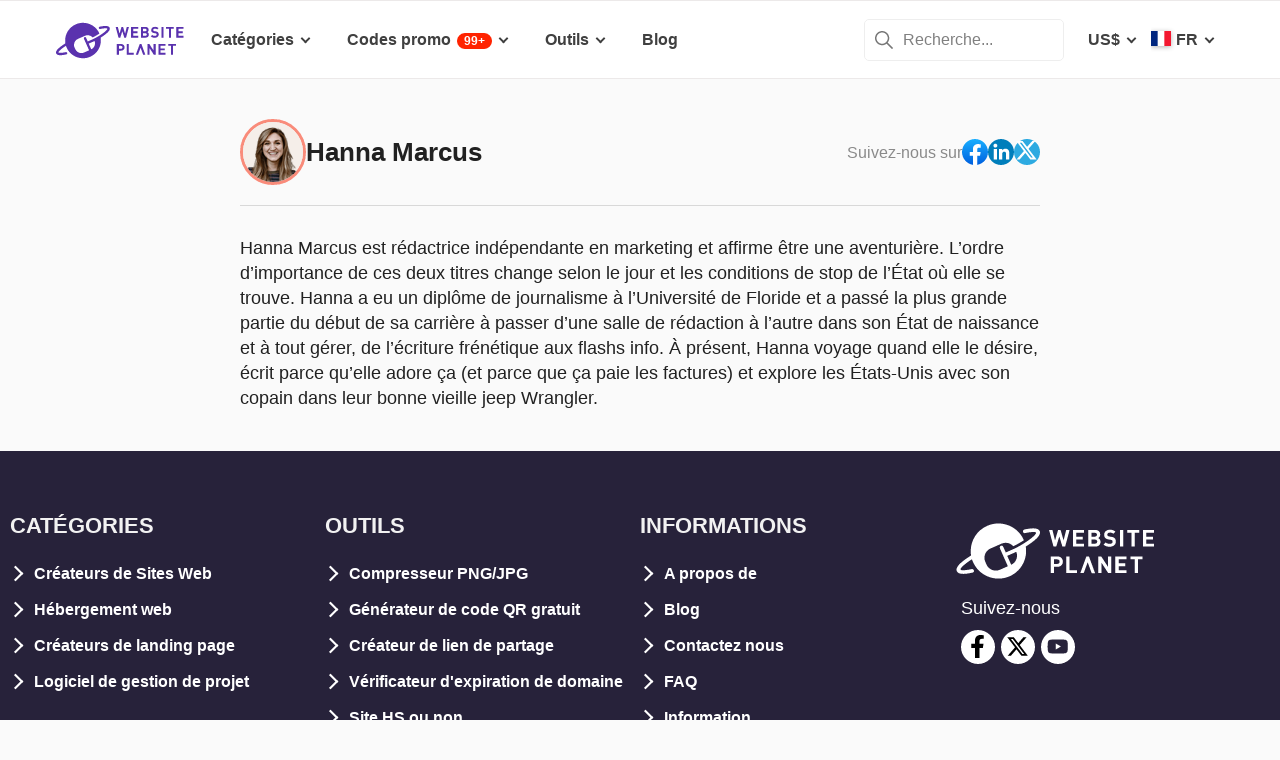

--- FILE ---
content_type: text/html; charset=UTF-8
request_url: https://www.websiteplanet.com/fr/author/hanna-marcus/
body_size: 17613
content:
<!DOCTYPE html><html dir="ltr" lang="fr" country="US"><head><meta charset="UTF-8"><meta name="viewport" content="width=device-width, initial-scale=1"><meta name="referrer" content="no-referrer"><link rel="profile" href="http://gmpg.org/xfn/11"><!-- 
                           ++++++++                                                                                                                   
                       ++++++++++++++++                                                                                                               
                     ++++++++++++++++++++                                                                                                             
                    ++++++++++++++++++++++            ++                                                                                              
                  ++++++++++++++++++++++++++     +++++++++++                                                                                          
                 ++++++++++++++++++++++++++++   ++++++++++++      +++    ++   +++  +++++++++  ++++++++    +++++++   +++  ++++++++++  ++++++++         
                ++++++++++++++++++++++++++++++  +++++++++++++      +++  ++++  +++  +++++++++  +++++++++   ++++++++  +++  ++++++++++  ++++++++         
               ++++++++++++++++++++++++++++++++  +       ++++      +++  ++++  +++  ++++       +++   +++  ++++  ++   +++     ++++     +++              
               ++++++++++++++++++++++++++++++++         ++++       +++  ++++  +++  +++        +++   +++  +++        +++     +++      +++              
              ++++++++++++++++++++++++++++++++++       +++++       +++++++++ +++   ++++++++   +++++++++  ++++++     +++     +++      +++++++          
             ++++++++++++++++++++++++++++++++++++     +++++         ++++++++++++   ++++++++   ++++++++    +++++++   +++     +++      +++++++          
             ++++++++++++++++++++++++++++++++++++    +++++          ++++++++++++   ++++++++   +++++++++    +++++++  +++     +++      +++++++          
             ++++++++++++++++++++++++++++++++++++  ++++++           +++++ ++++++   +++        +++   +++        +++  +++     +++      +++              
            ++++++++++++++++++++++++++++++++++++  ++++++             ++++  ++++    +++        +++   +++        +++  +++     +++      +++              
            +++++++++++++++++++++++  +++++++++  ++++++               ++++  ++++    ++++++++   +++++++++  +++++++++  +++     +++      ++++++++         
            ++++++++++++++++++++        ++++   ++++++                ++++  ++++    +++++++++  +++++++++  ++++++++   +++     +++      ++++++++         
           +++++++++++++++++++  +++      +   ++++++                  +++    ++     +++++++++  +++++++     ++++++    +++     +++      ++++++++         
           +++++++++++++++++    +++        ++++++++                                                                                                   
           ++++++++++++++       ++++     ++++++++++                                                                                                   
           +++++++++++++        ++++  +++++++++++++                                                                                                   
           ++++++++++++          ++++++++++++++++++                                                                                                   
           +++++++++++           +++++++++ ++++++++                                                                                                   
           +++++++++++            ++++++    +++++++                                                                                                   
          ++++++++++++            ++++      ++++++                  ++++++     ++            ++      +++    +++  ++++++++   +++++++++                 
         ++++++++++++              +++      ++++++                  ++++++++  +++           +++      +++    +++  ++++++++   +++++++++                 
       +++++++++++++++             ++++    +++++++                  ++++++++  +++           ++++     ++++   +++  ++++++++   +++++++++                 
      ++++++++++++++++             ++++    +++++++                  +++  ++++ +++           ++++     +++++  +++  +++           +++                    
     +++++   +++++++++              ++++  +++++++                   +++   +++ +++          ++++++    +++++  +++  +++           +++                    
    +++++    ++++++++++             ++++ ++++++++                   +++  ++++ +++          ++++++    ++++++ +++  ++++++++      +++                    
   +++++      +++++++++              +++++++++++                    ++++++++  +++         +++++++    ++++++++++  ++++++++      +++                    
  +++++       ++++++++++             +++++++++++                    +++++++   +++         +++ ++++   +++ ++++++  ++++++++      +++                    
  +++          ++++++++++          ++++++++++++                     +++       +++         +++  +++   +++ ++++++  +++           +++                    
 ++++      ++   ++++++++++      ++++++++++++++                      +++       +++        ++++  +++   +++  +++++  +++           +++                    
 +++++++++++++   ++++++++++++++++++++++++++++                       +++       +++++++++  +++    +++  +++   ++++  ++++++++      +++                    
  ++++++++++++    ++++++++++++++++++++++++++                        +++       +++++++++  +++    +++  +++   ++++  ++++++++      +++                    
   ++++++++++      ++++++++++++++++++++++++                         +++        ++++++++ +++     +++  +++    +++  ++++++++      +++                    
                    ++++++++++++++++++++++                                                                                                            
                      ++++++++++++++++++                                                                                                              
                         +++++++++++++                                                                                                                
                            ++++++                                                                                                                    
            

Looking for free web tools to improve your website? Check out our awesome directory!
https://www.websiteplanet.com/webtools/


__        __   _     ____               __  __           _        _____                
\ \      / /__| |__ |  _ \  _____   __ |  \/  | __ _  __| | ___  | ____|__ _ ___ _   _ 
 \ \ /\ / / _ \ '_ \| | | |/ _ \ \ / / | |\/| |/ _` |/ _` |/ _ \ |  _| / _` / __| | | |
  \ V  V /  __/ |_) | |_| |  __/\ V /  | |  | | (_| | (_| |  __/ | |__| (_| \__ \ |_| |
   \_/\_/ \___|_.__/|____/ \___| \_/   |_|  |_|\__,_|\__,_|\___| |_____\__,_|___/\__, |
                                                                                 |___/ 
 --><link rel="apple-touch-icon" sizes="57x57" href="https://dt2sdf0db8zob.cloudfront.net/wp-content/themes/websiteplanet/img/favicons/apple-icon-57x57.png?v=1"><link rel="apple-touch-icon" sizes="60x60" href="https://dt2sdf0db8zob.cloudfront.net/wp-content/themes/websiteplanet/img/favicons/apple-icon-60x60.png?v=1"><link rel="apple-touch-icon" sizes="72x72" href="https://dt2sdf0db8zob.cloudfront.net/wp-content/themes/websiteplanet/img/favicons/apple-icon-72x72.png?v=1"><link rel="apple-touch-icon" sizes="76x76" href="https://dt2sdf0db8zob.cloudfront.net/wp-content/themes/websiteplanet/img/favicons/apple-icon-76x76.png?v=1"><link rel="apple-touch-icon" sizes="114x114" href="https://dt2sdf0db8zob.cloudfront.net/wp-content/themes/websiteplanet/img/favicons/apple-icon-114x114.png?v=1"><link rel="apple-touch-icon" sizes="120x120" href="https://dt2sdf0db8zob.cloudfront.net/wp-content/themes/websiteplanet/img/favicons/apple-icon-120x120.png?v=1"><link rel="apple-touch-icon" sizes="144x144" href="https://dt2sdf0db8zob.cloudfront.net/wp-content/themes/websiteplanet/img/favicons/apple-icon-144x144.png?v=1"><link rel="apple-touch-icon" sizes="152x152" href="https://dt2sdf0db8zob.cloudfront.net/wp-content/themes/websiteplanet/img/favicons/apple-icon-152x152.png?v=1"><link rel="apple-touch-icon" sizes="180x180" href="https://dt2sdf0db8zob.cloudfront.net/wp-content/themes/websiteplanet/img/favicons/apple-icon-180x180.png?v=1"><link rel="icon" type="image/png" sizes="192x192" href="https://dt2sdf0db8zob.cloudfront.net/wp-content/themes/websiteplanet/img/favicons/android-icon-192x192.png?v=1"><link rel="icon" type="image/png" sizes="32x32" href="https://dt2sdf0db8zob.cloudfront.net/wp-content/themes/websiteplanet/img/favicons/favicon-32x32.png?v=1"><link rel="icon" type="image/png" sizes="96x96" href="https://dt2sdf0db8zob.cloudfront.net/wp-content/themes/websiteplanet/img/favicons/favicon-96x96.png?v=1"><link rel="icon" type="image/png" sizes="16x16" href="https://dt2sdf0db8zob.cloudfront.net/wp-content/themes/websiteplanet/img/favicons/favicon-16x16.png?v=1"><link rel="preload" href="https://www.websiteplanet.com/wp-content/uploads/static/header-6813-1a33a94bbf66f10cc558b51868bfa112.min.css" as="style" media="all" fetchpriority="high"><link rel="stylesheet" href="https://www.websiteplanet.com/wp-content/uploads/static/header-6813-1a33a94bbf66f10cc558b51868bfa112.min.css" media="all"><script data-cfasync="false" src="https://www.websiteplanet.com/wp-content/uploads/static/header-6813-813bbeaed2bdb280a7f575226e383431.min.js" defer></script><link rel="alternate" hreflang="en" href="https://www.websiteplanet.com/author/hanna-marcus/"><link rel="alternate" hreflang="da" href="https://www.websiteplanet.com/da/author/hanna-marcus/"><link rel="alternate" hreflang="de" href="https://www.websiteplanet.com/de/author/hanna-marcus/"><link rel="alternate" hreflang="es" href="https://www.websiteplanet.com/es/author/hanna-marcus/"><link rel="alternate" hreflang="fr" href="https://www.websiteplanet.com/fr/author/hanna-marcus/"><link rel="alternate" hreflang="id" href="https://www.websiteplanet.com/id/author/hanna-marcus/"><link rel="alternate" hreflang="it" href="https://www.websiteplanet.com/it/author/hanna-marcus/"><link rel="alternate" hreflang="hu" href="https://www.websiteplanet.com/hu/author/hanna-marcus/"><link rel="alternate" hreflang="nl" href="https://www.websiteplanet.com/nl/author/hanna-marcus/"><link rel="alternate" hreflang="nb" href="https://www.websiteplanet.com/nb/author/hanna-marcus/"><link rel="alternate" hreflang="pl" href="https://www.websiteplanet.com/pl/author/hanna-marcus/"><link rel="alternate" hreflang="pt-br" href="https://www.websiteplanet.com/pt-br/author/hanna-marcus/"><link rel="alternate" hreflang="ro" href="https://www.websiteplanet.com/ro/author/hanna-marcus/"><link rel="alternate" hreflang="fi" href="https://www.websiteplanet.com/fi/author/hanna-marcus/"><link rel="alternate" hreflang="sv" href="https://www.websiteplanet.com/sv/author/hanna-marcus/"><link rel="alternate" hreflang="vi" href="https://www.websiteplanet.com/vi/author/hanna-marcus/"><link rel="alternate" hreflang="tr" href="https://www.websiteplanet.com/tr/author/hanna-marcus/"><link rel="alternate" hreflang="cs" href="https://www.websiteplanet.com/cs/author/hanna-marcus/"><link rel="alternate" hreflang="el" href="https://www.websiteplanet.com/el/author/hanna-marcus/"><link rel="alternate" hreflang="ru" href="https://www.websiteplanet.com/ru/author/%d1%85%d0%b0%d0%bd%d0%bd%d0%b0-%d0%bc%d0%b0%d1%80%d0%ba%d1%83%d1%81/"><link rel="alternate" hreflang="uk" href="https://www.websiteplanet.com/uk/author/%d1%85%d0%b0%d0%bd%d0%bd%d0%b0-%d0%bc%d0%b0%d1%80%d0%ba%d1%83%d1%81/"><link rel="alternate" hreflang="bg" href="https://www.websiteplanet.com/bg/author/%d1%85%d0%b0%d0%bd%d0%b0-%d0%bc%d0%b0%d1%80%d0%ba%d1%8a%d1%81/"><link rel="alternate" hreflang="th" href="https://www.websiteplanet.com/th/author/hanna-marcus/"><link rel="alternate" hreflang="ja" href="https://www.websiteplanet.com/ja/author/%e3%83%8f%e3%83%b3%e3%83%8a%e3%83%bb%e3%83%9e%e3%83%ab%e3%82%ab%e3%82%b9/"><link rel="alternate" hreflang="zh-hans" href="https://www.websiteplanet.com/zh-hans/author/%e6%b1%89%e5%a8%9c%c2%b7%e9%a9%ac%e5%ba%93%e6%96%af/"><link rel="alternate" hreflang="ko" href="https://www.websiteplanet.com/ko/author/%ed%95%9c%eb%82%98-%eb%a7%88%ec%bb%a4%ec%8a%a4/"><link rel="alternate" hreflang="he" href="https://www.websiteplanet.com/he/author/%d7%94%d7%90%d7%a0%d7%94-%d7%9e%d7%a8%d7%a7%d7%95%d7%a1/"><link rel="alternate" hreflang="ar" href="https://www.websiteplanet.com/ar/author/%d9%87%d8%a7%d9%86%d8%a7-%d9%85%d8%a7%d8%b1%d9%83%d9%88%d8%b3/"><link rel="alternate" hreflang="hr" href="https://www.websiteplanet.com/hr/author/hanna-marcus/"><link rel="alternate" hreflang="x-default" href="https://www.websiteplanet.com/author/hanna-marcus/" /><meta property="fb:app_id" content="603733949782292"/><title>Hanna Marcus</title><meta name="description" content="Hanna Marcus est rédactrice indépendante en marketing et affirme être une aventurière. L'ordre d'importance de ces deux titres change selon le jour" /><link rel="canonical" href="https://www.websiteplanet.com/fr/author/hanna-marcus/" /><meta property="og:locale" content="fr_FR" /><meta property="og:type" content="website" /><meta property="og:title" content="Hanna Marcus" /><meta property="og:description" content="Hanna Marcus est rédactrice indépendante en marketing et affirme être une aventurière. L'ordre d'importance de ces deux titres change selon le jour" /><meta property="og:url" content="https://www.websiteplanet.com/fr/author/hanna-marcus/" /><meta property="og:site_name" content="Website Planet" /><meta property="article:published_time" content="2019-03-05" /><meta property="article:modified_time" content="2019-07-19" /><meta property="og:updated_time" content="2019-07-19" /><meta property="og:image" content="https://dt2sdf0db8zob.cloudfront.net/wp-content/uploads/2019/01/80Hanna-WSP-bio-image.png" /><meta property="og:image:secure_url" content="https://dt2sdf0db8zob.cloudfront.net/wp-content/uploads/2019/01/80Hanna-WSP-bio-image.png" /><meta property="og:image:width" content="80" /><meta property="og:image:height" content="80" /><meta name="twitter:card" content="summary" /><meta name="twitter:site" content="@website_planet" /><meta name="twitter:description" content="Hanna Marcus est rédactrice indépendante en marketing et affirme être une aventurière. L'ordre d'importance de ces deux titres change selon le jour" /><meta name="twitter:title" content="Hanna Marcus" /><meta name="twitter:image" content="https://dt2sdf0db8zob.cloudfront.net/wp-content/uploads/2019/01/80Hanna-WSP-bio-image.png" /><meta name="robots" content="index, follow, max-image-preview:large" /><style id='global-styles-inline-css' type='text/css'>
body{--wp--preset--color--black: #000000;--wp--preset--color--cyan-bluish-gray: #abb8c3;--wp--preset--color--white: #ffffff;--wp--preset--color--pale-pink: #f78da7;--wp--preset--color--vivid-red: #cf2e2e;--wp--preset--color--luminous-vivid-orange: #ff6900;--wp--preset--color--luminous-vivid-amber: #fcb900;--wp--preset--color--light-green-cyan: #7bdcb5;--wp--preset--color--vivid-green-cyan: #00d084;--wp--preset--color--pale-cyan-blue: #8ed1fc;--wp--preset--color--vivid-cyan-blue: #0693e3;--wp--preset--color--vivid-purple: #9b51e0;--wp--preset--gradient--vivid-cyan-blue-to-vivid-purple: linear-gradient(135deg,rgba(6,147,227,1) 0%,rgb(155,81,224) 100%);--wp--preset--gradient--light-green-cyan-to-vivid-green-cyan: linear-gradient(135deg,rgb(122,220,180) 0%,rgb(0,208,130) 100%);--wp--preset--gradient--luminous-vivid-amber-to-luminous-vivid-orange: linear-gradient(135deg,rgba(252,185,0,1) 0%,rgba(255,105,0,1) 100%);--wp--preset--gradient--luminous-vivid-orange-to-vivid-red: linear-gradient(135deg,rgba(255,105,0,1) 0%,rgb(207,46,46) 100%);--wp--preset--gradient--very-light-gray-to-cyan-bluish-gray: linear-gradient(135deg,rgb(238,238,238) 0%,rgb(169,184,195) 100%);--wp--preset--gradient--cool-to-warm-spectrum: linear-gradient(135deg,rgb(74,234,220) 0%,rgb(151,120,209) 20%,rgb(207,42,186) 40%,rgb(238,44,130) 60%,rgb(251,105,98) 80%,rgb(254,248,76) 100%);--wp--preset--gradient--blush-light-purple: linear-gradient(135deg,rgb(255,206,236) 0%,rgb(152,150,240) 100%);--wp--preset--gradient--blush-bordeaux: linear-gradient(135deg,rgb(254,205,165) 0%,rgb(254,45,45) 50%,rgb(107,0,62) 100%);--wp--preset--gradient--luminous-dusk: linear-gradient(135deg,rgb(255,203,112) 0%,rgb(199,81,192) 50%,rgb(65,88,208) 100%);--wp--preset--gradient--pale-ocean: linear-gradient(135deg,rgb(255,245,203) 0%,rgb(182,227,212) 50%,rgb(51,167,181) 100%);--wp--preset--gradient--electric-grass: linear-gradient(135deg,rgb(202,248,128) 0%,rgb(113,206,126) 100%);--wp--preset--gradient--midnight: linear-gradient(135deg,rgb(2,3,129) 0%,rgb(40,116,252) 100%);--wp--preset--duotone--dark-grayscale: url('#wp-duotone-dark-grayscale');--wp--preset--duotone--grayscale: url('#wp-duotone-grayscale');--wp--preset--duotone--purple-yellow: url('#wp-duotone-purple-yellow');--wp--preset--duotone--blue-red: url('#wp-duotone-blue-red');--wp--preset--duotone--midnight: url('#wp-duotone-midnight');--wp--preset--duotone--magenta-yellow: url('#wp-duotone-magenta-yellow');--wp--preset--duotone--purple-green: url('#wp-duotone-purple-green');--wp--preset--duotone--blue-orange: url('#wp-duotone-blue-orange');--wp--preset--font-size--small: 13px;--wp--preset--font-size--medium: 20px;--wp--preset--font-size--large: 36px;--wp--preset--font-size--x-large: 42px;--wp--preset--spacing--20: 0.44rem;--wp--preset--spacing--30: 0.67rem;--wp--preset--spacing--40: 1rem;--wp--preset--spacing--50: 1.5rem;--wp--preset--spacing--60: 2.25rem;--wp--preset--spacing--70: 3.38rem;--wp--preset--spacing--80: 5.06rem;}:where(.is-layout-flex){gap: 0.5em;}body .is-layout-flow > .alignleft{float: left;margin-inline-start: 0;margin-inline-end: 2em;}body .is-layout-flow > .alignright{float: right;margin-inline-start: 2em;margin-inline-end: 0;}body .is-layout-flow > .aligncenter{margin-left: auto !important;margin-right: auto !important;}body .is-layout-constrained > .alignleft{float: left;margin-inline-start: 0;margin-inline-end: 2em;}body .is-layout-constrained > .alignright{float: right;margin-inline-start: 2em;margin-inline-end: 0;}body .is-layout-constrained > .aligncenter{margin-left: auto !important;margin-right: auto !important;}body .is-layout-constrained > :where(:not(.alignleft):not(.alignright):not(.alignfull)){max-width: var(--wp--style--global--content-size);margin-left: auto !important;margin-right: auto !important;}body .is-layout-constrained > .alignwide{max-width: var(--wp--style--global--wide-size);}body .is-layout-flex{display: flex;}body .is-layout-flex{flex-wrap: wrap;align-items: center;}body .is-layout-flex > *{margin: 0;}:where(.wp-block-columns.is-layout-flex){gap: 2em;}.has-black-color{color: var(--wp--preset--color--black) !important;}.has-cyan-bluish-gray-color{color: var(--wp--preset--color--cyan-bluish-gray) !important;}.has-white-color{color: var(--wp--preset--color--white) !important;}.has-pale-pink-color{color: var(--wp--preset--color--pale-pink) !important;}.has-vivid-red-color{color: var(--wp--preset--color--vivid-red) !important;}.has-luminous-vivid-orange-color{color: var(--wp--preset--color--luminous-vivid-orange) !important;}.has-luminous-vivid-amber-color{color: var(--wp--preset--color--luminous-vivid-amber) !important;}.has-light-green-cyan-color{color: var(--wp--preset--color--light-green-cyan) !important;}.has-vivid-green-cyan-color{color: var(--wp--preset--color--vivid-green-cyan) !important;}.has-pale-cyan-blue-color{color: var(--wp--preset--color--pale-cyan-blue) !important;}.has-vivid-cyan-blue-color{color: var(--wp--preset--color--vivid-cyan-blue) !important;}.has-vivid-purple-color{color: var(--wp--preset--color--vivid-purple) !important;}.has-black-background-color{background-color: var(--wp--preset--color--black) !important;}.has-cyan-bluish-gray-background-color{background-color: var(--wp--preset--color--cyan-bluish-gray) !important;}.has-white-background-color{background-color: var(--wp--preset--color--white) !important;}.has-pale-pink-background-color{background-color: var(--wp--preset--color--pale-pink) !important;}.has-vivid-red-background-color{background-color: var(--wp--preset--color--vivid-red) !important;}.has-luminous-vivid-orange-background-color{background-color: var(--wp--preset--color--luminous-vivid-orange) !important;}.has-luminous-vivid-amber-background-color{background-color: var(--wp--preset--color--luminous-vivid-amber) !important;}.has-light-green-cyan-background-color{background-color: var(--wp--preset--color--light-green-cyan) !important;}.has-vivid-green-cyan-background-color{background-color: var(--wp--preset--color--vivid-green-cyan) !important;}.has-pale-cyan-blue-background-color{background-color: var(--wp--preset--color--pale-cyan-blue) !important;}.has-vivid-cyan-blue-background-color{background-color: var(--wp--preset--color--vivid-cyan-blue) !important;}.has-vivid-purple-background-color{background-color: var(--wp--preset--color--vivid-purple) !important;}.has-black-border-color{border-color: var(--wp--preset--color--black) !important;}.has-cyan-bluish-gray-border-color{border-color: var(--wp--preset--color--cyan-bluish-gray) !important;}.has-white-border-color{border-color: var(--wp--preset--color--white) !important;}.has-pale-pink-border-color{border-color: var(--wp--preset--color--pale-pink) !important;}.has-vivid-red-border-color{border-color: var(--wp--preset--color--vivid-red) !important;}.has-luminous-vivid-orange-border-color{border-color: var(--wp--preset--color--luminous-vivid-orange) !important;}.has-luminous-vivid-amber-border-color{border-color: var(--wp--preset--color--luminous-vivid-amber) !important;}.has-light-green-cyan-border-color{border-color: var(--wp--preset--color--light-green-cyan) !important;}.has-vivid-green-cyan-border-color{border-color: var(--wp--preset--color--vivid-green-cyan) !important;}.has-pale-cyan-blue-border-color{border-color: var(--wp--preset--color--pale-cyan-blue) !important;}.has-vivid-cyan-blue-border-color{border-color: var(--wp--preset--color--vivid-cyan-blue) !important;}.has-vivid-purple-border-color{border-color: var(--wp--preset--color--vivid-purple) !important;}.has-vivid-cyan-blue-to-vivid-purple-gradient-background{background: var(--wp--preset--gradient--vivid-cyan-blue-to-vivid-purple) !important;}.has-light-green-cyan-to-vivid-green-cyan-gradient-background{background: var(--wp--preset--gradient--light-green-cyan-to-vivid-green-cyan) !important;}.has-luminous-vivid-amber-to-luminous-vivid-orange-gradient-background{background: var(--wp--preset--gradient--luminous-vivid-amber-to-luminous-vivid-orange) !important;}.has-luminous-vivid-orange-to-vivid-red-gradient-background{background: var(--wp--preset--gradient--luminous-vivid-orange-to-vivid-red) !important;}.has-very-light-gray-to-cyan-bluish-gray-gradient-background{background: var(--wp--preset--gradient--very-light-gray-to-cyan-bluish-gray) !important;}.has-cool-to-warm-spectrum-gradient-background{background: var(--wp--preset--gradient--cool-to-warm-spectrum) !important;}.has-blush-light-purple-gradient-background{background: var(--wp--preset--gradient--blush-light-purple) !important;}.has-blush-bordeaux-gradient-background{background: var(--wp--preset--gradient--blush-bordeaux) !important;}.has-luminous-dusk-gradient-background{background: var(--wp--preset--gradient--luminous-dusk) !important;}.has-pale-ocean-gradient-background{background: var(--wp--preset--gradient--pale-ocean) !important;}.has-electric-grass-gradient-background{background: var(--wp--preset--gradient--electric-grass) !important;}.has-midnight-gradient-background{background: var(--wp--preset--gradient--midnight) !important;}.has-small-font-size{font-size: var(--wp--preset--font-size--small) !important;}.has-medium-font-size{font-size: var(--wp--preset--font-size--medium) !important;}.has-large-font-size{font-size: var(--wp--preset--font-size--large) !important;}.has-x-large-font-size{font-size: var(--wp--preset--font-size--x-large) !important;}
.wp-block-navigation a:where(:not(.wp-element-button)){color: inherit;}
:where(.wp-block-columns.is-layout-flex){gap: 2em;}
.wp-block-pullquote{font-size: 1.5em;line-height: 1.6;}
</style><link rel="preconnect" href="https://wsknow.net"><link rel="dns-prefetch" href="https://wsknow.net"><link rel="preconnect" href="https://dt2sdf0db8zob.cloudfront.net"><link rel="dns-prefetch" href="https://dt2sdf0db8zob.cloudfront.net"><script src = '/prebid-ads.js' defer></script><script async>var TrackingQueryString = function () {var query_string = {};var query = window.location.search.substring(1);var vars = query.split("&");for (var i=0;i<vars.length;i++) {var pair = vars[i].split("=");if (typeof query_string[pair[0]] === "undefined") { query_string[pair[0]] = decodeURIComponent(pair[1]);} else if (typeof query_string[pair[0]] === "string") { var arr = [ query_string[pair[0]],decodeURIComponent(pair[1]) ]; query_string[pair[0]] = arr;} else { query_string[pair[0]].push(decodeURIComponent(pair[1]));}}return query_string;}();function generateGUID() { let m='xxxxxxxx-xxxx-4xxx-yxxx-xxxxxxxxxxxx', i= 0, u= ''; while(i++<36) { let c = m[i-1],r= Math.random()*16|0, v= c=='x' ? r : (r&0x3|0x8); u += (c=='-'||c=='4') ? c : v.toString(16); } return u.toUpperCase();}if (typeof userGUID === 'undefined') { var userGUID = generateGUID();}(function(e,b){if(!b.__SV){ var a,f,i,g; window.alooma=b; b._i=[]; b.init=function(a,e,d){function f(b,h){var a=h.split("."); 2==a.length&&(b=b[a[0]],h=a[1]); b[h]=function(){b.push([h].concat(Array.prototype.slice.call(arguments,0)))}}var c=b; "undefined"!==typeof d?c=b[d]=[]:d="alooma"; c.people=c.people||[]; c.toString=function(b){var a="alooma"; "alooma"!==d&&(a+="."+d); b||(a+=" (stub)"); return a}; c.people.toString=function(){return c.toString(1)+".people (stub)"}; i="disable time_event track track_custom_event track_pageview track_links track_forms register register_once alias unregister identify name_tag set_config people.set people.set_once people.increment people.append people.union people.track_charge people.clear_charges people.delete_user".split(" "); for(g=0; g<i.length; g++)f(c,i[g]); b._i.push([a,e,d])}; b.__SV=1.2; a=e.createElement("script"); a.type="text/javascript"; a.async=!0; var ALOOMA_CUSTOM_LIB_URL ="//dt2sdf0db8zob.cloudfront.net/jssdk/track/jssdk-alooma.min.js?v2"; a.src="undefined"!==typeof ALOOMA_CUSTOM_LIB_URL?ALOOMA_CUSTOM_LIB_URL:"file:"===e.location.protocol&&"//cdn.alooma.com/libs/alooma-latest.min.js".match(/^\/\//)?"https://cdn.alooma.com/libs/alooma-latest.min.js":"//cdn.alooma.com/libs/alooma-latest.min.js"; f=e.getElementsByTagName("script")[0]; f.parentNode.insertBefore(a,f)}})(document,window.alooma||[]);alooma.init("gBsWnjXdjn", {"api_host": location.protocol+'//'+location.hostname+ "/jssdk","fb_host":"https://wsknow.net/jssdk"},"newiknowlogy");var dataAloomaIds = {pageviewRandomId: '3|' + Date.now(), clickoutRandomIdPrefix: 1,user_id: userGUID};var splitCurrentUrl = {};splitCurrentUrl.host=window.location.origin + window.location.pathname;splitCurrentUrl.params=TrackingQueryString;</script><!-- Google tag (gtag.js) --><script async src="https://www.googletagmanager.com/gtag/js?id=G-7L0W5XYKZE"></script><script>
    window.dataLayer = window.dataLayer || [];
    function gtag(){dataLayer.push(arguments); window.googleEvents = window.googleEvents || [];  window.googleEvents.push(arguments);}
    
    const EU_codes=["AT","BE","BG","HR","CY","CZ","DK","EE","FI","FR","DE","GR","HU","IE","IT","LV","LT","LU","MT","NL","PL","PT","RO","SK","SI","ES","SE"];
    const countryAttribute = document.querySelector("html").getAttribute("country");
    window.isEU = EU_codes.includes(countryAttribute);
    if (window.isEU) {
        let oneTrustScriptElement = document.createElement('script');
        oneTrustScriptElement.type = 'text/javascript';
        oneTrustScriptElement.textContent = 'function OptanonWrapper() { }';
        document.head.appendChild(oneTrustScriptElement);

        let oneTrustID = '018e0dcf-b998-7943-ae78-60e29849d514';
        let oneTrustScript = document.createElement('script');
        oneTrustScript.type = 'text/javascript';
        oneTrustScript.src = 'https://cdn.cookielaw.org/scripttemplates/otSDKStub.js';
        
        oneTrustScript.setAttribute('data-domain-script', oneTrustID);
        oneTrustScript.setAttribute('data-document-language', true);
        document.head.appendChild(oneTrustScript);

        gtag('consent', 'default', {
            'ad_storage': 'denied',
            'ad_user_data': 'denied',
            'ad_personalization': 'denied',
            'analytics_storage': 'granted',
            'wait_for_update': 500 
        });
    }
    gtag('js', new Date());
    gtag('config', 'G-7L0W5XYKZE', {
        'user_id': userGUID
    });
    if (typeof varid !== 'undefined' && typeof expid !== 'undefined' && !!expid) {
        gtag('config', 'G-7L0W5XYKZE', {
            'expId': [
                {'id': expid}
            ]
        });
            gtag('config', 'G-7L0W5XYKZE', {
            'expVar': [
                {'id': varid}
            ]
        });
        
    }   
    window.ga4IdsValuesVar;
    gtag('get', 'G-7L0W5XYKZE', 'client_id', (client_id) => {
        console.log('client_id:' + client_id);
        gtag('get', 'G-7L0W5XYKZE', 'session_id', (session_id) => {
            console.log('session_id:' + session_id);
            const interval = setInterval(() => {
                if (typeof aloomaTrackPageview === 'function' && typeof dataAloomaIds.pageviewRandomId != 'undefined' ) {
                    clearInterval(interval);
                    const ga4IdsValues = {
                            "pageview_id": dataAloomaIds.pageviewRandomId,
                            "client_id": client_id,
                            "session_id": session_id
                    };
                    window.ga4IdsValuesVar = ga4IdsValues;
                    aloomaTrackPageview("gcid", ga4IdsValues);
                }
            }, 100);
        });
    });
    (function() {
        // Function to get the value of a cookie by name
        function getWebCookie(name) {
            const value = "; " + document.cookie;
            const parts = value.split("; " + name + "=");
            if (parts.length === 2) return parts.pop().split(";").shift();
        }

        // Function to get URL parameter by name
        function getURLParameter(name) {
            return new URLSearchParams(window.location.search).get(name);
        }

        // Function to extract client ID from _ga cookie
        function extractClientID(gaCookie) {
            const parts = gaCookie.split('.');
            return parts.slice(2).join('.');
        }

        // Function to extract session ID from ga cookie
        function extractSessionID(gaCookie) {
            const parts = gaCookie.split('.');
            return parts[2];
        }

        // Function to collect and log cookie data
        function collectCookieData() {
            const cookiesClientID = getWebCookie('_ga');
            const measurementIdCookie = document.cookie.split('; ').find(row => row.startsWith('_ga_') && !row.startsWith('_ga='));

            if (measurementIdCookie) {
                const [fullMeasurementId, measurementIdValue] = measurementIdCookie.split('=');
                const cookiesSessionID = extractSessionID(measurementIdValue);

                const ga4IdsCookieValues = {
                    "client_id": extractClientID(cookiesClientID),
                    "session_id": cookiesSessionID
                };

                if (getURLParameter('variation')) {
                    console.log(ga4IdsCookieValues);
                }

                if (typeof aloomaTrackPageview === 'function' && typeof dataAloomaIds.pageviewRandomId != 'undefined') {
                    ga4IdsCookieValues.pageview_id = dataAloomaIds.pageviewRandomId;
                    aloomaTrackPageview("gcid2", ga4IdsCookieValues);
                } else {
                    waitForAloomaTrackPageview(ga4IdsCookieValues);
                }
            } else if (getURLParameter('variation')) {
                console.log("Measurement ID cookie not found");
            }
        }

        // Function to wait for aloomaTrackPageview to be defined
        function waitForAloomaTrackPageview(ga4IdsCookieValues) {
            const interval = setInterval(() => {
                if (typeof aloomaTrackPageview === 'function' && typeof dataAloomaIds.pageviewRandomId != 'undefined') {
                    clearInterval(interval);
                    ga4IdsCookieValues.pageview_id = dataAloomaIds.pageviewRandomId;
                    aloomaTrackPageview("gcid2", ga4IdsCookieValues);
                }
            }, 100); // Check every 100ms
        }

        // Initial check if cookies and aloomaTrackPageview exist
        if (getWebCookie('_ga') && document.cookie.includes('_ga_')) {
            collectCookieData();
        } else {
            // MutationObserver to wait for cookies
            const observer = new MutationObserver(() => {
                if (getWebCookie('_ga') && document.cookie.includes('_ga_')) {
                    observer.disconnect(); // Stop observing
                    collectCookieData();
                }
            });
            observer.observe(document, { attributes: true, childList: true, subtree: true });
        }
    })();

   </script></head><body class="author-template-default single single-author customize-support us" id="body"><div id="page" class="site"><header id="masthead" class="site-header" role="banner"><div class="header-container"><div class="site-header-mobile-fixed "><a href="https://www.websiteplanet.com/fr/" class="site-branding" data-name="SiteLogo" rel="home"><svg xmlns="http://www.w3.org/2000/svg" xmlns:xlink="http://www.w3.org/1999/xlink" viewBox="0 0 816 287" aria-label="logo" role="img"><g transform="matrix(1.60418 0 0 -1.60418 -81.6065 316.148)"><path d="M333.765 161.56l-6.65-26.893-7.787 26.893h-6.23l-7.787-26.893-6.6 26.893h-8.685l11.38-42.648h6.95l7.845 25.876 7.847-25.876h6.948l11.44 42.648h-8.685zm45.1-7.43v7.43h-28.093V118.9h28.093v7.428h-19.768V136.7h16.832v7.428h-16.832v10h19.768z"/><path d="M407.018 126.338h-8.686v10.482h8.686c3.772 0 5.57-2.336 5.57-5.2s-1.798-5.273-5.57-5.273m-8.686 27.792h8.147c3.533 0 5.5-1.975 5.5-4.9s-1.977-4.912-5.5-4.912h-8.147v9.822zm22.582-22.94c0 5.7-3.294 8.387-5.87 9.586 2.158 1.018 5.273 4.072 5.273 8.804 0 7.3-4.852 11.98-13.178 11.98h-17.133V118.9h17.85c7.608 0 13.058 4.313 13.058 12.28m35.756 9.355c-1.797 1.676-4.252 2.756-8.146 3.295l-5.032.717c-1.736.24-3.114.9-3.954 1.678-.896.838-1.257 1.977-1.257 3.054 0 2.935 2.157 5.392 6.6 5.392 2.816 0 6.05-.36 8.744-2.935l5.272 5.2c-3.654 3.535-7.906 4.972-13.777 4.972-9.223 0-14.854-5.332-14.854-12.938 0-3.594 1.018-6.35 3.055-8.387 1.915-1.856 4.612-2.995 8.264-3.534l5.154-.718c1.976-.3 2.934-.72 3.772-1.498.898-.838 1.317-2.096 1.317-3.594 0-3.414-2.634-5.27-7.546-5.27-3.954 0-7.607.896-10.302 3.594l-5.4-5.393c4.192-4.252 9.104-5.63 15.572-5.63 8.925 0 15.813 4.67 15.813 12.937 0 3.774-1.018 6.9-3.294 9.045m22.45 21.028h-8.326V118.9h8.326v42.648zm20.905-42.66h8.325v35.22h11.14v7.428h-30.608v-7.428h11.142V118.9zm29.23 0h28.093v7.428H537.6V136.7h16.83v7.427H537.6v10.002h19.767v7.428h-28.093V118.9zm-218.5-44.277h-7.786v11.68h7.786c3.773 0 6.17-2.397 6.17-5.87s-2.397-5.8-6.17-5.8m.42 19.107H294.65V51.082h8.327v16.055h8.206c8.805 0 14.076 6.05 14.076 13.297s-5.27 13.296-14.076 13.296m30.897 0h-8.326V51.082h27.675v7.43h-19.35v35.22zm97.647-26.115l-16.9 26.115h-7.428V51.082h8.328v26.176l16.9-26.176h7.428V93.73h-8.327V67.615z"/><path d="M458.733 51.082h28.1v7.43h-19.767v10.36H483.9V76.3h-16.833v10.002h19.767v7.427h-28.1V51.082zm38.313 35.22H508.2V51.08h8.324V86.3h11.14v7.428h-30.608V86.3zM385.042 93.73l-15.515-42.648h8.686L388.335 78.8l10.123-27.728h8.686L391.57 93.73h-6.528zM193.828 72.425L183.73 95.273l17.66 7.804 5.346 2.465c5.152-12.652-.54-27.28-12.9-33.117m72.45 86.152c-3.396 7.684-15.7 8.96-38.727 4.006a4.61 4.61 0 0 1-1.226-.348c-2.367-1.045-3.44-3.813-2.393-6.18a4.69 4.69 0 0 1 5.536-2.619c10.643 2.292 17.386 2.834 21.605 2.714h.01c1.8-.052 3.14-.224 4.126-.43 1.635-.34 2.348-2.06 1.342-3.68s-2.888-3.996-6.4-7.265c-5.996-5.578-15.122-12.2-26.4-19.176-9.216-5.695-17.77-10.267-26.148-13.97l-17.66-7.806-6.552 14.825-.154-.066a4.51 4.51 0 0 1-5.942 2.3c-2.276-1.004-3.307-3.666-2.3-5.942l-.154-.068 20.436-46.237-20.222-8.937c-13.007-5.75-28.353.2-34.102 13.197l-3.083 6.976c-5.75 13.008.2 28.352 13.198 34.102l28.184 12.455c10.548 4.662 22.635 1.637 29.893-6.6 6.737 3.2 13.657 7.008 21.033 11.566l5.9 3.742-.368.862c-15.73 35.593-57.338 51.695-92.932 35.965C102.8 158.695 86.648 127.076 91.7 96.16c-9.67-6.046-17.763-11.83-23.824-17.052C60.85 73.04 51.91 64.058 55.442 56.06c3.44-7.778 16.016-8.994 39.564-3.826a4.61 4.61 0 0 1 1.2.343 4.69 4.69 0 0 1 2.393 6.182c-.956 2.162-3.348 3.236-5.558 2.6-15.16-3.33-22.62-3.176-26.148-2.53-1.945.355-2.602 2.414-1.74 3.764C67.738 66.66 75.32 74.634 94 86.56a71.41 71.41 0 0 1 2.831-7.543c15.73-35.594 57.34-51.696 92.933-35.965 30.032 13.273 46.187 44.967 41.055 75.926 11.486 7.23 20.72 14.1 26.796 19.984 3.007 2.902 12.154 11.742 8.674 19.615"/></g></svg></a><div class="header-menu-button header-menu-mob-button" id="header-menu-button"><span></span><span></span><span></span></div><div class="header-lang-menu-button header-menu-mob-button" id="header-lang-menu-button"><span class="header-nav-menu-item-text header-nav-menu-item-text-wpml header-nav-menu-item-wpml-selected-lang-flag bg-fr"></span></div><div class="header-cur-menu-button header-menu-mob-button" id="header-cur-menu-button">€</div><div class="header-search-menu-button header-menu-mob-button" id="header-search-menu-button"></div><nav id="header-main-nav" class="header-main-nav header-nav" role="navigation"><ul id="new-primary-menu" class="menu"><li class="header-nav-menu-item menu-item-has-children menu-item-vendors" tabindex="0"><span class="header-nav-menu-item-text">Catégories</span><ul class="header-nav-sub-menu reviews tools-count-2 lang-fr"><li class="menu-item-second-level first-item-reviews"><span class="menu-item-first-name">CLASSEMENT PAR CATÉGORIE</span><a href="https://www.websiteplanet.com/fr/website-builders/" class="header-nav-cat-title newmenu_websitebuilder" onclick="trackClickout('event', 'Top_menu_Events', 'fr', 'Créateurs de Sites Web', this, false)">
    				Créateurs de Sites Web                    </a><a href="https://www.websiteplanet.com/fr/web-hosting/" class="header-nav-cat-title newmenu_webhosting" onclick="trackClickout('event', 'Top_menu_Events', 'fr', 'Hébergement web', this, false)">
    				Hébergement web                    </a><a href="https://www.websiteplanet.com/fr/project-management-software/" class="header-nav-cat-title newmenu_projectmanagement" onclick="trackClickout('event', 'Top_menu_Events', 'fr', 'Logiciel de gestion de projet', this, false)">
    				Logiciel de gestion de projet                    </a><a href="https://www.websiteplanet.com/fr/landing-page-creators/" class="header-nav-cat-title newmenu_lpcreator" onclick="trackClickout('event', 'Top_menu_Events', 'fr', 'Créateurs de landing page', this, false)">
    				Créateurs de landing page                    </a></li><li class="menu-item-second-level tablet-only"><a href="https://www.websiteplanet.com/fr/website-builders/" class="header-nav-cat-title newmenu_websitebuilder" onclick="trackClickout('event', 'Top_menu_Events', 'fr', 'Créateurs de Sites Web', this, false)">
    				Créateurs de Sites Web                    </a><a href="https://www.websiteplanet.com/fr/web-hosting/" class="header-nav-cat-title newmenu_webhosting" onclick="trackClickout('event', 'Top_menu_Events', 'fr', 'Hébergement web', this, false)">
    				Hébergement web                    </a><a href="https://www.websiteplanet.com/fr/project-management-software/" class="header-nav-cat-title newmenu_projectmanagement" onclick="trackClickout('event', 'Top_menu_Events', 'fr', 'Logiciel de gestion de projet', this, false)">
    				Logiciel de gestion de projet                    </a><a href="https://www.websiteplanet.com/fr/landing-page-creators/" class="header-nav-cat-title newmenu_lpcreator" onclick="trackClickout('event', 'Top_menu_Events', 'fr', 'Créateurs de landing page', this, false)">
    				Créateurs de landing page                    </a></li><div class="menu-item-second-name">CLASSEMENT PAR MEILLEUR FOURNISSEUR</div><li class="menu-item-second-level"><a href="https://www.websiteplanet.com/fr/website-builders/" class="header-nav-cat-title newmenu_websitebuilder" onclick="trackClickout('event', 'Top_menu_Events', 'fr', 'Créateurs de Sites Web', this, false)">
                    Créateurs de Sites Web                </a><ul class="sub-menu" data-catid="198"><li class="header-nav-cat-item"><a href="https://www.websiteplanet.com/fr/website-builders/wix/" onclick="trackClickout('event', 'Top_menu_Events', 'fr', 'wix', this, false)">Wix</a></li><li class="header-nav-cat-item"><a href="https://www.websiteplanet.com/fr/website-builders/squarespace/" onclick="trackClickout('event', 'Top_menu_Events', 'fr', 'squarespace', this, false)">Squarespace</a></li><li class="header-nav-cat-item"><a href="https://www.websiteplanet.com/fr/website-builders/hostinger-website-builder/" onclick="trackClickout('event', 'Top_menu_Events', 'fr', 'hostinger website builder fr', this, false)">Hostinger Website Builder FR</a></li><li class="header-nav-cat-item"><a href="https://www.websiteplanet.com/fr/website-builders/shopify/" onclick="trackClickout('event', 'Top_menu_Events', 'fr', 'shopify', this, false)">Shopify</a></li><li class="header-nav-cat-item"><a href="https://www.websiteplanet.com/fr/website-builders/1and1-ionos/" onclick="trackClickout('event', 'Top_menu_Events', 'fr', 'constructeur de site ionos : bon investissement en 2026 ?', this, false)">Constructeur de site IONOS : bon investissement en 2026 ?</a></li><li class="header-nav-cat-all nav-cat-all"><a href="https://www.websiteplanet.com/fr/website-builders/" onclick="trackClickout('event', 'Top_menu_Events', 'fr', 'View all Créateurs de Sites Web', this, false)">Voir les meilleurs</a></li></ul></li><li class="menu-item-second-level"><a href="https://www.websiteplanet.com/fr/web-hosting/" class="header-nav-cat-title newmenu_webhosting" onclick="trackClickout('event', 'Top_menu_Events', 'fr', 'Hébergement web', this, false)">
                    Hébergement web                </a><ul class="sub-menu" data-catid="197"><li class="header-nav-cat-item"><a href="https://www.websiteplanet.com/fr/web-hosting/hostinger/" onclick="trackClickout('event', 'Top_menu_Events', 'fr', 'hostinger', this, false)">Hostinger</a></li><li class="header-nav-cat-item"><a href="https://www.websiteplanet.com/fr/web-hosting/1and1-ionos-hosting/" onclick="trackClickout('event', 'Top_menu_Events', 'fr', 'ionos', this, false)">IONOS</a></li><li class="header-nav-cat-item"><a href="https://www.websiteplanet.com/fr/web-hosting/siteground/" onclick="trackClickout('event', 'Top_menu_Events', 'fr', 'siteground', this, false)">SiteGround</a></li><li class="header-nav-cat-item"><a href="https://www.websiteplanet.com/web-hosting/hostarmada/" onclick="trackClickout('event', 'Top_menu_Events', 'fr', 'hostarmada', this, false)">HostArmada</a></li><li class="header-nav-cat-item"><a href="https://www.websiteplanet.com/fr/web-hosting/interserver/" onclick="trackClickout('event', 'Top_menu_Events', 'fr', 'interserver', this, false)">InterServer</a></li><li class="header-nav-cat-all nav-cat-all"><a href="https://www.websiteplanet.com/fr/web-hosting/" onclick="trackClickout('event', 'Top_menu_Events', 'fr', 'View all Hébergement web', this, false)">Voir les meilleurs</a></li></ul></li><li class="menu-item-second-level"><a href="https://www.websiteplanet.com/fr/project-management-software/" class="header-nav-cat-title newmenu_projectmanagement" onclick="trackClickout('event', 'Top_menu_Events', 'fr', 'Logiciel de gestion de projet', this, false)">
                    Logiciel de gestion de projet                </a><ul class="sub-menu" data-catid="1352"><li class="header-nav-cat-item"><a href="https://www.websiteplanet.com/fr/project-management-software/monday-com/" onclick="trackClickout('event', 'Top_menu_Events', 'fr', 'monday.com', this, false)">monday.com</a></li><li class="header-nav-cat-item"><a href="https://www.websiteplanet.com/project-management-software/smartsheet/" onclick="trackClickout('event', 'Top_menu_Events', 'fr', 'smartsheet', this, false)">Smartsheet</a></li><li class="header-nav-cat-item"><a href="https://www.websiteplanet.com/project-management-software/teamwork/" onclick="trackClickout('event', 'Top_menu_Events', 'fr', 'teamwork', this, false)">Teamwork</a></li><li class="header-nav-cat-item"><a href="https://www.websiteplanet.com/project-management-software/zoho-projects/" onclick="trackClickout('event', 'Top_menu_Events', 'fr', 'zoho projects', this, false)">Zoho Projects</a></li><li class="header-nav-cat-item"><a href="https://www.websiteplanet.com/fr/project-management-software/jira/" onclick="trackClickout('event', 'Top_menu_Events', 'fr', 'jira', this, false)">Jira</a></li><li class="header-nav-cat-all nav-cat-all"><a href="https://www.websiteplanet.com/fr/project-management-software/" onclick="trackClickout('event', 'Top_menu_Events', 'fr', 'View all Logiciel de gestion de projet', this, false)">Voir les meilleurs</a></li></ul></li><li class="menu-item-second-level"><a href="https://www.websiteplanet.com/fr/landing-page-creators/" class="header-nav-cat-title newmenu_lpcreator" onclick="trackClickout('event', 'Top_menu_Events', 'fr', 'Créateurs de landing page', this, false)">
                    Créateurs de landing page                </a><ul class="sub-menu" data-catid="186"><li class="header-nav-cat-item"><a href="https://www.websiteplanet.com/fr/landing-page-creators/instapage/" onclick="trackClickout('event', 'Top_menu_Events', 'fr', 'instapage', this, false)">InstaPage</a></li><li class="header-nav-cat-item"><a href="https://www.websiteplanet.com/fr/landing-page-creators/landingi/" onclick="trackClickout('event', 'Top_menu_Events', 'fr', 'landingi', this, false)">Landingi</a></li><li class="header-nav-cat-item"><a href="https://www.websiteplanet.com/fr/landing-page-creators/unbounce/" onclick="trackClickout('event', 'Top_menu_Events', 'fr', 'unbounce', this, false)">Unbounce</a></li><li class="header-nav-cat-item"><a href="https://www.websiteplanet.com/fr/landing-page-creators/kickofflabs/" onclick="trackClickout('event', 'Top_menu_Events', 'fr', 'kickofflabs', this, false)">KickoffLabs</a></li><li class="header-nav-cat-item"><a href="https://www.websiteplanet.com/fr/landing-page-creators/lander/" onclick="trackClickout('event', 'Top_menu_Events', 'fr', 'lander', this, false)">Lander</a></li><li class="header-nav-cat-all nav-cat-all"><a href="https://www.websiteplanet.com/fr/landing-page-creators/" onclick="trackClickout('event', 'Top_menu_Events', 'fr', 'View all Créateurs de landing page', this, false)">Voir les meilleurs</a></li></ul></li></ul></li><li class="header-nav-menu-item menu-item-has-children menu-item-vendors" tabindex="0"><span class="header-nav-menu-item-text">Codes promo<span class="header-nav-menu-item-coupon" dir="ltr">99+</span></span><ul class="header-nav-sub-menu coupons"><li class="menu-item-second-level"><a href="https://www.websiteplanet.com/fr/coupons/website-builders/" class="header-nav-cat-title newmenu_websitebuilder" onclick="trackClickout('event', 'Top_menu_Events', 'fr', 'Créateurs de Sites Web', this, false)">
                  Créateurs de Sites Web                </a><ul class="sub-menu" data-catid="198"><li class="header-nav-cat-item"><a href="https://www.websiteplanet.com/fr/coupon/wix/"
                                onclick="trackClickout('event', 'Top_menu_Events', 'fr', 'Wix', this, false)">
            
                                Wix<span class="countForV"> (5)</span></a></li><li class="header-nav-cat-item"><a href="https://www.websiteplanet.com/fr/coupon/squarespace/"
                                onclick="trackClickout('event', 'Top_menu_Events', 'fr', 'Squarespace', this, false)">
            
                                Squarespace<span class="countForV"> (4)</span></a></li><li class="header-nav-cat-item"><a href="https://www.websiteplanet.com/fr/coupon/hostinger-website-builder/"
                                onclick="trackClickout('event', 'Top_menu_Events', 'fr', 'Hostinger Website Builder FR', this, false)">
            
                                Hostinger Website Builder FR<span class="countForV"> (5)</span></a></li><li class="header-nav-cat-item"><a href="https://www.websiteplanet.com/fr/coupon/shopify/"
                                onclick="trackClickout('event', 'Top_menu_Events', 'fr', 'Shopify', this, false)">
            
                                Shopify<span class="countForV"> (4)</span></a></li><li class="header-nav-cat-item"><a href="https://www.websiteplanet.com/fr/coupon/1and1-ionos/"
                                onclick="trackClickout('event', 'Top_menu_Events', 'fr', 'Constructeur de site IONOS : bon investissement en 2026 ?', this, false)">
            
                                Constructeur de site IONOS : bon investissement en 2026 ?<span class="countForV"> (4)</span></a></li><li class="header-nav-cat-all nav-cat-all"><a href="https://www.websiteplanet.com/fr/coupons/website-builders/" onclick="trackClickout('event', 'Top_menu_Events', 'fr', 'View all Créateurs de Sites Web', this, false)">Voir les meilleurs</a></li></ul></li><li class="menu-item-second-level"><a href="https://www.websiteplanet.com/fr/coupons/web-hosting/" class="header-nav-cat-title newmenu_webhosting" onclick="trackClickout('event', 'Top_menu_Events', 'fr', 'Hébergement web', this, false)">
                  Hébergement web                </a><ul class="sub-menu" data-catid="197"><li class="header-nav-cat-item"><a href="https://www.websiteplanet.com/fr/coupon/hostinger/"
                                onclick="trackClickout('event', 'Top_menu_Events', 'fr', 'Hostinger', this, false)">
            
                                Hostinger<span class="countForV"> (5)</span></a></li><li class="header-nav-cat-item"><a href="https://www.websiteplanet.com/fr/coupon/1and1-ionos-hosting/"
                                onclick="trackClickout('event', 'Top_menu_Events', 'fr', 'IONOS', this, false)">
            
                                IONOS<span class="countForV"> (2)</span></a></li><li class="header-nav-cat-item"><a href="https://www.websiteplanet.com/fr/coupon/siteground/"
                                onclick="trackClickout('event', 'Top_menu_Events', 'fr', 'SiteGround', this, false)">
            
                                SiteGround<span class="countForV"> (2)</span></a></li><li class="header-nav-cat-item"><a href="https://www.websiteplanet.com/coupon/hostarmada/"
                                onclick="trackClickout('event', 'Top_menu_Events', 'fr', 'HostArmada', this, false)">
            
                                HostArmada<span class="countForV"> (3)</span></a></li><li class="header-nav-cat-item"><a href="https://www.websiteplanet.com/fr/coupon/interserver/"
                                onclick="trackClickout('event', 'Top_menu_Events', 'fr', 'InterServer', this, false)">
            
                                InterServer<span class="countForV"> (4)</span></a></li><li class="header-nav-cat-all nav-cat-all"><a href="https://www.websiteplanet.com/fr/coupons/web-hosting/" onclick="trackClickout('event', 'Top_menu_Events', 'fr', 'View all Hébergement web', this, false)">Voir les meilleurs</a></li></ul></li></ul></li><li class="header-nav-menu-item menu-item-has-children menu-item-tools" tabindex="0"><span class="header-nav-menu-item-text">Outils</span><ul class="header-nav-sub-menu popular"><li class="menu-item-second-level menu-item-second-level-tools newmenu_populartools"><a href="https://www.websiteplanet.com/fr/webtools/"><span class="header-nav-cat-title newmenu_populartools">Outils populaires</span></a><ul class="sub-menu "><li class="header-nav-cat-item"><a href="https://www.websiteplanet.com/fr/webtools/imagecompressor/"  onclick="trackClickout('event', 'Top_menu_Events', 'fr', 'Compresseur PNG/JPG', this, false)">Compresseur PNG/JPG</a></li><li class="header-nav-cat-item"><a href="https://www.websiteplanet.com/fr/webtools/free-qr-code-generator/"  onclick="trackClickout('event', 'Top_menu_Events', 'fr', 'Générateur de code QR gratuit', this, false)">Générateur de code QR gratuit</a></li><li class="header-nav-cat-item"><a href="https://www.websiteplanet.com/fr/webtools/sharelink/"  onclick="trackClickout('event', 'Top_menu_Events', 'fr', 'Créateur de lien de partage', this, false)">Créateur de lien de partage</a></li><li class="header-nav-cat-item"><a href="https://www.websiteplanet.com/fr/webtools/check-domain/"  onclick="trackClickout('event', 'Top_menu_Events', 'fr', 'Vérificateur d'expiration de domaine', this, false)">Vérificateur d'expiration de domaine</a></li><li class="header-nav-cat-item"><a href="https://www.websiteplanet.com/fr/webtools/down-or-not/"  onclick="trackClickout('event', 'Top_menu_Events', 'fr', 'Site HS ou non', this, false)">Site HS ou non</a></li><li class="header-nav-cat-item"><a href="https://www.websiteplanet.com/fr/webtools/multiple-url/"  onclick="trackClickout('event', 'Top_menu_Events', 'fr', 'Ouverture multiple de liens', this, false)">Ouverture multiple de liens</a></li></ul></li><li class="menu-see-all-tools nav-cat-all"><a href="https://www.websiteplanet.com/fr/webtools/" class="See-All-Tools">
       Voir tous les outils       </a></li></ul><ul class="header-nav-sub-menu" id="see-all-tools" style="display:none;"><li class="menu-item-second-level menu-item-second-level-tools"><span class="header-nav-cat-title newmenu_webmastertools">Outils de webmaster</span><ul class="sub-menu "><li class="header-nav-cat-item"><a href="https://www.websiteplanet.com/fr/webtools/robots-txt/"  onclick="trackClickout('event', 'Top_menu_Events', 'fr', 'Validateur de fichier robots.txt', this, false)">Validateur de fichier robots.txt</a></li><li class="header-nav-cat-item"><a href="https://www.websiteplanet.com/fr/webtools/sitemap-validator/"  onclick="trackClickout('event', 'Top_menu_Events', 'fr', 'Validateur de Sitemap XML', this, false)">Validateur de Sitemap XML</a></li><li class="header-nav-cat-item"><a href="https://www.websiteplanet.com/fr/webtools/favicon-generator/"  onclick="trackClickout('event', 'Top_menu_Events', 'fr', 'Générateur de favicon', this, false)">Générateur de favicon</a></li><li class="header-nav-cat-item"><a href="https://www.websiteplanet.com/fr/webtools/responsive-checker/"  onclick="trackClickout('event', 'Top_menu_Events', 'fr', 'Vérificateur d'adaptabilité', this, false)">Vérificateur d'adaptabilité</a></li><li class="header-nav-cat-item"><a href="https://www.websiteplanet.com/fr/webtools/ssl-checker/"  onclick="trackClickout('event', 'Top_menu_Events', 'fr', 'Vérificateur SSL', this, false)">Vérificateur SSL</a></li><li class="header-nav-cat-item"><a href="https://www.websiteplanet.com/fr/webtools/check-domain/"  onclick="trackClickout('event', 'Top_menu_Events', 'fr', 'Vérificateur d'expiration de domaine', this, false)">Vérificateur d'expiration de domaine</a></li></ul></li><li class="menu-item-second-level menu-item-second-level-tools"><span class="header-nav-cat-title newmenu_perfomancetools">Outils de performance</span><ul class="sub-menu "><li class="header-nav-cat-item"><a href="https://www.websiteplanet.com/fr/webtools/gzip-compression/"  onclick="trackClickout('event', 'Top_menu_Events', 'fr', 'Vérificateur de compression GZIP', this, false)">Vérificateur de compression GZIP</a></li><li class="header-nav-cat-item"><a href="https://www.websiteplanet.com/fr/webtools/redirected/"  onclick="trackClickout('event', 'Top_menu_Events', 'fr', 'Vérificateur de redirection', this, false)">Vérificateur de redirection</a></li><li class="header-nav-cat-item"><a href="https://www.websiteplanet.com/fr/webtools/imagecompressor/"  onclick="trackClickout('event', 'Top_menu_Events', 'fr', 'Compresseur PNG/JPG', this, false)">Compresseur PNG/JPG</a></li><li class="header-nav-cat-item"><a href="https://www.websiteplanet.com/fr/webtools/down-or-not/"  onclick="trackClickout('event', 'Top_menu_Events', 'fr', 'Site HS ou non', this, false)">Site HS ou non</a></li><li class="header-nav-cat-item"><a href="https://www.websiteplanet.com/fr/webtools/dummy-images-generator/"  onclick="trackClickout('event', 'Top_menu_Events', 'fr', 'Générateur d’immage dummy', this, false)">Générateur d’immage dummy</a></li><li class="header-nav-cat-item"><a href="https://www.websiteplanet.com/fr/webtools/abtest-calculator/"  onclick="trackClickout('event', 'Top_menu_Events', 'fr', 'Calculateur de test A/B', this, false)">Calculateur de test A/B</a></li><li class="header-nav-cat-item"><a href="https://www.websiteplanet.com/fr/webtools/free-qr-code-generator/"  onclick="trackClickout('event', 'Top_menu_Events', 'fr', 'Générateur de code QR gratuit', this, false)">Générateur de code QR gratuit</a></li></ul></li><li class="menu-item-second-level menu-item-second-level-tools"><span class="header-nav-cat-title newmenu_operationaltools">Outils opérationnels</span><ul class="sub-menu "><li class="header-nav-cat-item"><a href="https://www.websiteplanet.com/fr/webtools/screenresolution/"  onclick="trackClickout('event', 'Top_menu_Events', 'fr', 'Ma résolution d'écran', this, false)">Ma résolution d'écran</a></li><li class="header-nav-cat-item"><a href="https://www.websiteplanet.com/fr/webtools/multiple-url/"  onclick="trackClickout('event', 'Top_menu_Events', 'fr', 'Ouverture multiple de liens', this, false)">Ouverture multiple de liens</a></li><li class="header-nav-cat-item"><a href="https://www.websiteplanet.com/fr/webtools/sharelink/"  onclick="trackClickout('event', 'Top_menu_Events', 'fr', 'Créateur de lien de partage', this, false)">Créateur de lien de partage</a></li><li class="header-nav-cat-item"><a href="https://www.websiteplanet.com/fr/webtools/jscssminifier/"  onclick="trackClickout('event', 'Top_menu_Events', 'fr', 'Minifier JS et CSS', this, false)">Minifier JS et CSS</a></li><li class="header-nav-cat-item"><a href="https://www.websiteplanet.com/fr/webtools/lorem-ipsum/"  onclick="trackClickout('event', 'Top_menu_Events', 'fr', 'Générateur de Lorem Ipsum', this, false)">Générateur de Lorem Ipsum</a></li><li class="header-nav-cat-item"><a href="https://www.websiteplanet.com/fr/webtools/amp-validator/"  onclick="trackClickout('event', 'Top_menu_Events', 'fr', 'Validateur AMP', this, false)">Validateur AMP</a></li></ul></li></ul></li><li class="header-nav-menu-item menu-item-blog "><a href = "https://www.websiteplanet.com/fr/blog/" onclick="trackClickout('event', 'Top_menu_Events', 'fr', 'blog', this, false)"><span>Blog</span></a></li></ul></nav><nav id="header-additional-nav" class="header-additional-nav header-nav"><ul><li class="header-search" id="header-nav-menu-item-search"><form action="https://www.websiteplanet.com/fr/" role="search" id="header-searchform" class="search-form" method="get"><div class="header-search-container"><input type="submit" id="header-search-submit" class="search-submit" value="Search" /><label for="header-search-submit" style="display:none;"><span style="display:none">1</span></label><label for="header-search-input"><span style="display:none">1</span></label><input type="search" class="search-field" id="header-search-input" placeholder="Recherche..." 
            value="" name="s" autocomplete="off" data-lang="fr"><span id="header-nav-menu-item-search-close"></span></div></form><span id="header-search-autocomplete" data-empty="Aucun résultat" data-vendor-string="Catégories" data-post-string="Articles de blog" data-score-string="Notre note"></span></li><li class="header-nav-menu-item menu-item-has-children menu-item-currency" id="header-nav-menu-item-cur" tabindex="0"><span class="header-nav-menu-item-text" id="header-nav-menu-item-text-cur" data-cur="EUR">€</span><ul class="header-nav-sub-menu"><li class="menu-currency-title">Principales devises></li><li class="menu-item-second-level menu-item-second-level-currency-top"><span  class="menu-currency-item" data-menu="€" data-cur="EUR" tabindex="0"><b>€</b> Euro</span><span  class="menu-currency-item" data-menu="US$" data-cur="USD" tabindex="0"><b>US$</b> Dollar américain</span><span  class="menu-currency-item" data-menu="£" data-cur="GBP" tabindex="0"><b>£</b> Livre sterling</span><span id="current-currency" class="menu-currency-item" data-menu="AU$" data-cur="AUD" tabindex="0"><b>AU$</b> Dollar australien</span></li><li class="menu-currency-title">Toutes les devises</li><li class="menu-item-second-level menu-item-second-level-currency"><span class="menu-currency-item" data-menu="AR$" data-cur="ARS" tabindex="0"><b>AR$</b> Peso argentin</span><span class="menu-currency-item" data-menu="AU$" data-cur="AUD" tabindex="0"><b>AU$</b> Dollar australien</span><span class="menu-currency-item" data-menu="R$" data-cur="BRL" tabindex="0"><b>R$</b> Réal brésilien</span><span class="menu-currency-item" data-menu="BGN" data-cur="BGN" tabindex="0"><b>BGN</b> Lev bulgare</span><span class="menu-currency-item" data-menu="CA$" data-cur="CAD" tabindex="0"><b>CA$</b> Dollar canadien</span><span class="menu-currency-item" data-menu="CL$" data-cur="CLP" tabindex="0"><b>CL$</b> Peso chilien</span><span class="menu-currency-item" data-menu="CNY" data-cur="CNY" tabindex="0"><b>CNY</b> Yuan chinois</span><span class="menu-currency-item" data-menu="COL$" data-cur="COP" tabindex="0"><b>COL$</b> Peso colombien</span><span class="menu-currency-item" data-menu="Kč" data-cur="CZK" tabindex="0"><b>Kč</b> Couronne tchèque</span><span class="menu-currency-item" data-menu="DKK" data-cur="DKK" tabindex="0"><b>DKK</b> Couronne danoise</span></li><li class="menu-item-second-level menu-item-second-level-currency"><span class="menu-currency-item" data-menu="E£" data-cur="EGP" tabindex="0"><b>E£</b> Livre égyptienne</span><span class="menu-currency-item" data-menu="€" data-cur="EUR" tabindex="0"><b>€</b> Euro</span><span class="menu-currency-item" data-menu="HK$" data-cur="HKD" tabindex="0"><b>HK$</b> Dollar de Hong-Kong</span><span class="menu-currency-item" data-menu="HUF" data-cur="HUF" tabindex="0"><b>HUF</b> Forint hongrois</span><span class="menu-currency-item" data-menu="Rs." data-cur="INR" tabindex="0"><b>Rs.</b> Roupie indienne</span><span class="menu-currency-item" data-menu="Rp" data-cur="IDR" tabindex="0"><b>Rp</b> Roupie indonésienne</span><span class="menu-currency-item" data-menu="₪" data-cur="ILS" tabindex="0"><b>₪</b> Nouveau shekel israëlien</span><span class="menu-currency-item" data-menu="¥" data-cur="JPY" tabindex="0"><b>¥</b> Yen japonais</span><span class="menu-currency-item" data-menu="JOD" data-cur="JOD" tabindex="0"><b>JOD</b> Dinar jordanien</span><span class="menu-currency-item" data-menu="KRW" data-cur="KRW" tabindex="0"><b>KRW</b> Won coréen</span></li><li class="menu-item-second-level menu-item-second-level-currency"><span class="menu-currency-item" data-menu="Mex$" data-cur="MXN" tabindex="0"><b>Mex$</b> Peso mexicain</span><span class="menu-currency-item" data-menu="NT$" data-cur="TWD" tabindex="0"><b>NT$</b> Nouveau dollar Taïwan</span><span class="menu-currency-item" data-menu="NZ$" data-cur="NZD" tabindex="0"><b>NZ$</b> Dollar néo-zélandais</span><span class="menu-currency-item" data-menu="NOK" data-cur="NOK" tabindex="0"><b>NOK</b> Couronne norvégienne</span><span class="menu-currency-item" data-menu="zł" data-cur="PLN" tabindex="0"><b>zł</b> Zloty polonais</span><span class="menu-currency-item" data-menu="£" data-cur="GBP" tabindex="0"><b>£</b> Livre sterling</span><span class="menu-currency-item" data-menu="lei" data-cur="RON" tabindex="0"><b>lei</b> Nouveau leu roumain</span><span class="menu-currency-item" data-menu="RUB" data-cur="RUB" tabindex="0"><b>RUB</b> Rouble russe</span><span class="menu-currency-item" data-menu="SAR" data-cur="SAR" tabindex="0"><b>SAR</b> Riyal saoudien</span><span class="menu-currency-item" data-menu="ZAR" data-cur="ZAR" tabindex="0"><b>ZAR</b> Rand d’Afrique du Sud</span></li><li class="menu-item-second-level menu-item-second-level-currency"><span class="menu-currency-item" data-menu="S$" data-cur="SGD" tabindex="0"><b>S$</b> Dollar de Singapour</span><span class="menu-currency-item" data-menu="SEK" data-cur="SEK" tabindex="0"><b>SEK</b> Couronne suédoise</span><span class="menu-currency-item" data-menu="CHF" data-cur="CHF" tabindex="0"><b>CHF</b> Franc suisse</span><span class="menu-currency-item" data-menu="THB" data-cur="THB" tabindex="0"><b>THB</b> Baht thaïlandais</span><span class="menu-currency-item" data-menu="TL" data-cur="TRY" tabindex="0"><b>TL</b> Livre turque</span><span class="menu-currency-item" data-menu="AED" data-cur="AED" tabindex="0"><b>AED</b> Dirham des ÉAU</span><span class="menu-currency-item" data-menu="US$" data-cur="USD" tabindex="0"><b>US$</b> Dollar américain</span><span class="menu-currency-item" data-menu="UAH" data-cur="UAH" tabindex="0"><b>UAH</b> Hryvnia ukrainienne</span><span class="menu-currency-item" data-menu="VND" data-cur="VND" tabindex="0"><b>VND</b> Dong Vietnamien</span></li></ul></li><li class="header-nav-menu-item menu-item-has-children menu-item-wpml" id="header-nav-menu-item-wpml" tabindex="0"><span class="header-nav-menu-item-close"></span><span class="header-nav-menu-item-additional-text">Sélectionnez votre langue
        <span id="header-nav-menu-item-additional-text-close" class="header-nav-menu-item-additional-text-close"></span></span><span class="header-nav-menu-item-text header-nav-menu-item-text-wpml"><span class="header-nav-menu-item-wpml-selected-lang-flag bg-fr"></span><span class="header-nav-menu-item-wpml-selected-lang-name">fr</span></span><ul class="header-nav-sub-menu"><li class="menu-item-wpml-item"><a href="https://www.websiteplanet.com/author/hanna-marcus/" class="translate-full wpml-ls-flag-before bg-en">English</a></li><li class="menu-item-wpml-item"><a href="https://www.websiteplanet.com/da/author/hanna-marcus/" class="translate-full wpml-ls-flag-before bg-da">Dansk</a></li><li class="menu-item-wpml-item"><a href="https://www.websiteplanet.com/de/author/hanna-marcus/" class="translate-full wpml-ls-flag-before bg-de">Deutsch</a></li><li class="menu-item-wpml-item"><a href="https://www.websiteplanet.com/es/author/hanna-marcus/" class="translate-full wpml-ls-flag-before bg-es">Español</a></li><li class="menu-item-wpml-item"><a href="https://www.websiteplanet.com/id/author/hanna-marcus/" class="translate-full wpml-ls-flag-before bg-id">Indonesia</a></li><li class="menu-item-wpml-item"><a href="https://www.websiteplanet.com/it/author/hanna-marcus/" class="translate-full wpml-ls-flag-before bg-it">Italiano</a></li><li class="menu-item-wpml-item"><a href="https://www.websiteplanet.com/hu/author/hanna-marcus/" class="translate-full wpml-ls-flag-before bg-hu">Magyar</a></li><li class="menu-item-wpml-item"><a href="https://www.websiteplanet.com/nl/author/hanna-marcus/" class="translate-full wpml-ls-flag-before bg-nl">Nederlands</a></li><li class="menu-item-wpml-item"><a href="https://www.websiteplanet.com/nb/author/hanna-marcus/" class="translate-full wpml-ls-flag-before bg-nb">Norsk bokmål</a></li><li class="menu-item-wpml-item"><a href="https://www.websiteplanet.com/pl/author/hanna-marcus/" class="translate-full wpml-ls-flag-before bg-pl">Polski</a></li><li class="menu-item-wpml-item"><a href="https://www.websiteplanet.com/pt-br/author/hanna-marcus/" class="translate-full wpml-ls-flag-before bg-pt-br">Português</a></li><li class="menu-item-wpml-item"><a href="https://www.websiteplanet.com/ro/author/hanna-marcus/" class="translate-full wpml-ls-flag-before bg-ro">Română</a></li><li class="menu-item-wpml-item"><a href="https://www.websiteplanet.com/fi/author/hanna-marcus/" class="translate-full wpml-ls-flag-before bg-fi">Suomi</a></li><li class="menu-item-wpml-item"><a href="https://www.websiteplanet.com/sv/author/hanna-marcus/" class="translate-full wpml-ls-flag-before bg-sv">Svenska</a></li><li class="menu-item-wpml-item"><a href="https://www.websiteplanet.com/vi/author/hanna-marcus/" class="translate-full wpml-ls-flag-before bg-vi">Tiếng Việt</a></li><li class="menu-item-wpml-item"><a href="https://www.websiteplanet.com/tr/author/hanna-marcus/" class="translate-full wpml-ls-flag-before bg-tr">Türkçe</a></li><li class="menu-item-wpml-item"><a href="https://www.websiteplanet.com/cs/author/hanna-marcus/" class="translate-full wpml-ls-flag-before bg-cs">Česky</a></li><li class="menu-item-wpml-item"><a href="https://www.websiteplanet.com/el/author/hanna-marcus/" class="translate-full wpml-ls-flag-before bg-el">Ελληνικα</a></li><li class="menu-item-wpml-item"><a href="https://www.websiteplanet.com/ru/author/%d1%85%d0%b0%d0%bd%d0%bd%d0%b0-%d0%bc%d0%b0%d1%80%d0%ba%d1%83%d1%81/" class="translate-full wpml-ls-flag-before bg-ru">Русский</a></li><li class="menu-item-wpml-item"><a href="https://www.websiteplanet.com/uk/author/%d1%85%d0%b0%d0%bd%d0%bd%d0%b0-%d0%bc%d0%b0%d1%80%d0%ba%d1%83%d1%81/" class="translate-full wpml-ls-flag-before bg-uk">Українська</a></li><li class="menu-item-wpml-item"><a href="https://www.websiteplanet.com/bg/author/%d1%85%d0%b0%d0%bd%d0%b0-%d0%bc%d0%b0%d1%80%d0%ba%d1%8a%d1%81/" class="translate-full wpml-ls-flag-before bg-bg">Български</a></li><li class="menu-item-wpml-item"><a href="https://www.websiteplanet.com/th/author/hanna-marcus/" class="translate-full wpml-ls-flag-before bg-th">ไทย</a></li><li class="menu-item-wpml-item"><a href="https://www.websiteplanet.com/ja/author/%e3%83%8f%e3%83%b3%e3%83%8a%e3%83%bb%e3%83%9e%e3%83%ab%e3%82%ab%e3%82%b9/" class="translate-full wpml-ls-flag-before bg-ja">日本語</a></li><li class="menu-item-wpml-item"><a href="https://www.websiteplanet.com/zh-hans/author/%e6%b1%89%e5%a8%9c%c2%b7%e9%a9%ac%e5%ba%93%e6%96%af/" class="translate-full wpml-ls-flag-before bg-zh-hans">简体中文</a></li><li class="menu-item-wpml-item"><a href="https://www.websiteplanet.com/ko/author/%ed%95%9c%eb%82%98-%eb%a7%88%ec%bb%a4%ec%8a%a4/" class="translate-full wpml-ls-flag-before bg-ko">한국어</a></li><li class="menu-item-wpml-item"><a href="https://www.websiteplanet.com/he/author/%d7%94%d7%90%d7%a0%d7%94-%d7%9e%d7%a8%d7%a7%d7%95%d7%a1/" class="translate-full wpml-ls-flag-before bg-he">עברית</a></li><li class="menu-item-wpml-item"><a href="https://www.websiteplanet.com/ar/author/%d9%87%d8%a7%d9%86%d8%a7-%d9%85%d8%a7%d8%b1%d9%83%d9%88%d8%b3/" class="translate-full wpml-ls-flag-before bg-ar">العربية</a></li><li class="menu-item-wpml-item"><a href="https://www.websiteplanet.com/hr/author/hanna-marcus/" class="translate-full wpml-ls-flag-before bg-hr">Hrvatski</a></li></ul></li></ul></nav></div></div></header><div id="content" class="site-content">
<div id="single-author-header">
    <div class="single-author-container">
    	<div class="single-author-top-row" >
			<div class="single-author-info">
                                    <img class="single-author-img" src="https://dt2sdf0db8zob.cloudfront.net/wp-content/uploads/2019/01/80Hanna-WSP-bio-image.png" width="80" height="80" 
                    alt="Hanna Marcus">
                                <div class="single-author-name">
                	<h1 class="single-author-title">Hanna Marcus</h1>
                	                </div>
            </div>
            <div class="single-author-social">
            	            		<span>Suivez-nous sur</span>
            		            			<a href="https://www.facebook.com/websiteplanet.com/" target="_blank"  rel="nofollow, noopener, noreferrer">
            				<svg xmlns="http://www.w3.org/2000/svg" xmlns:xlink="http://www.w3.org/1999/xlink" version="1.1" id="Layer_1" x="0px" y="0px" viewBox="0 0 40 40" style="enable-background:new 0 0 40 40;" xml:space="preserve">
                                <style type="text/css">
                                	.st0{fill:url(#SVGID_1_);}
                                	.st1{fill:#FFFFFF;}
                                </style>
                                <linearGradient id="SVGID_1_" gradientUnits="userSpaceOnUse" x1="-277.375" y1="406.6018" x2="-277.375" y2="407.5726" gradientTransform="matrix(40 0 0 -39.7778 11115.001 16212.334)">
                                	<stop offset="0" style="stop-color:#0062E0"/>
                                	<stop offset="1" style="stop-color:#19AFFF"/>
                                </linearGradient>
                                <path class="st0" d="M16.7,39.8C7.2,38.1,0,29.9,0,20C0,9,9,0,20,0s20,9,20,20c0,9.9-7.2,18.1-16.7,19.8l-1.1-0.9h-4.4L16.7,39.8z"/>
                                <path class="st1" d="M27.8,25.6l0.9-5.6h-5.3v-3.9c0-1.6,0.6-2.8,3-2.8h2.6V8.2c-1.4-0.2-3-0.4-4.4-0.4c-4.6,0-7.8,2.8-7.8,7.8V20  h-5v5.6h5v14.1c1.1,0.2,2.2,0.3,3.3,0.3c1.1,0,2.2-0.1,3.3-0.3V25.6H27.8z"/>
                            </svg>
                            <span style="display:none;">1</span>
            			</a>	
            		            		            			<a href="https://www.linkedin.com/company/websiteplanet/" target="_blank" rel="nofollow, noopener, noreferrer">
            				<svg xmlns="http://www.w3.org/2000/svg" height="72" viewBox="0 0 72 72" width="72"><g fill="none" fill-rule="evenodd"><path d="M36,72 L36,72 C55.882251,72 72,55.882251 72,36 L72,36 C72,16.117749 55.882251,-3.65231026e-15 36,0 L36,0 C16.117749,3.65231026e-15 -2.4348735e-15,16.117749 0,36 L0,36 C2.4348735e-15,55.882251 16.117749,72 36,72 Z" fill="#007EBB"/><path d="M59,57 L49.959375,57 L49.959375,41.6017895 C49.959375,37.3800228 48.3552083,35.0207581 45.0136719,35.0207581 C41.3785156,35.0207581 39.4792969,37.4759395 39.4792969,41.6017895 L39.4792969,57 L30.7666667,57 L30.7666667,27.6666667 L39.4792969,27.6666667 L39.4792969,31.6178624 C39.4792969,31.6178624 42.0989583,26.7704897 48.3236979,26.7704897 C54.5455729,26.7704897 59,30.5699366 59,38.4279486 L59,57 Z M20.372526,23.8257036 C17.4048177,23.8257036 15,21.4020172 15,18.4128518 C15,15.4236864 17.4048177,13 20.372526,13 C23.3402344,13 25.7436198,15.4236864 25.7436198,18.4128518 C25.7436198,21.4020172 23.3402344,23.8257036 20.372526,23.8257036 Z M15.8736979,57 L24.958724,57 L24.958724,27.6666667 L15.8736979,27.6666667 L15.8736979,57 Z" fill="#FFF"/></g></svg>
                            <span style="display:none;">1</span></a>	
            		            		            			<a href="https://twitter.com/website_planet" target="_blank"  rel="nofollow, noopener, noreferrer">
            				<svg xmlns="http://www.w3.org/2000/svg" width="2500" height="2500" viewBox="126.444 2.281 289 589"><circle cx="270.944" cy="296.781" r="294.5" fill="#2daae1"/>
                            <path fill="white" d="M389.2 48h70.6L305.6 224.2 487 464H345L233.7 318.6 106.5 464H35.8L200.7 275.5 26.8 48H172.4L272.9 180.9 389.2 48zM364.4 421.8h39.1L151.1 88h-42L364.4 421.8z"/>
                        </svg>
						<span style="display:none;">1</span></a>	
            		            	            </div>
        </div>
        <div class="single-author-desc">Hanna Marcus est rédactrice indépendante en marketing et affirme être une aventurière. L’ordre d’importance de ces deux titres change selon le jour et les conditions de stop de l’État où elle se trouve. Hanna a eu un diplôme de journalisme à l’Université de Floride et a passé la plus grande partie du début de sa carrière à passer d’une salle de rédaction à l’autre dans son État de naissance et à tout gérer, de l’écriture frénétique aux flashs info. À présent, Hanna voyage quand elle le désire, écrit parce qu’elle adore ça (et parce que ça paie les factures) et explore les États-Unis avec son copain dans leur bonne vieille jeep Wrangler.</p>
</div>
    </div>
</div>
<div id="author-preloader"></div>
<script>var authorLoc = {"read_more":"En savoir plus","lang":"fr","author_id":425629,"trid":93430}</script>        </div>
			<footer id="colophon" class="site-footer" role="contentinfo">
				    <div class="container">
        
        <div class="footer-block fb-reviews">
            <p class="footer-block-title">Catégories</p>
            <ul class="footer-block-list"><li><a href="https://www.websiteplanet.com/fr/website-builders/">Créateurs de Sites Web</a></li><li><a href="https://www.websiteplanet.com/fr/web-hosting/">Hébergement web</a></li><li><a href="https://www.websiteplanet.com/fr/landing-page-creators/">Créateurs de landing page</a></li><li><a href="https://www.websiteplanet.com/fr/project-management-software/">Logiciel de gestion de projet</a></li></ul>
       </div>
       <div class="footer-block fb-tools">
            <p class="footer-block-title">Outils</p>
            <ul class="footer-block-list"><li><a href="https://www.websiteplanet.com/fr/webtools/imagecompressor/">Compresseur PNG/JPG</a></li><li><a href="https://www.websiteplanet.com/fr/webtools/free-qr-code-generator/">Générateur de code QR gratuit</a></li><li><a href="https://www.websiteplanet.com/fr/webtools/sharelink/">Créateur de lien de partage</a></li><li><a href="https://www.websiteplanet.com/fr/webtools/check-domain/">Vérificateur d'expiration de domaine</a></li><li><a href="https://www.websiteplanet.com/fr/webtools/down-or-not/">Site HS ou non</a></li><li><a href="https://www.websiteplanet.com/fr/webtools/multiple-url/">Ouverture multiple de liens</a></li></ul>
            
       </div>
       <div class="footer-block fb-info">
            <p class="footer-block-title">INFORMATIONS</p>
            <ul class="footer-block-list"><li><a href="https://www.websiteplanet.com/fr/about/">A propos de</a></li><li><a href="https://www.websiteplanet.com/fr/blog/">Blog</a></li><li><a href="https://www.websiteplanet.com/fr/contact-us/">Contactez nous</a></li><li><a href="https://www.websiteplanet.com/fr/faq/">FAQ</a></li><li><a href="https://www.websiteplanet.com/fr/disclosure/">Information</a></li><li><a href="https://www.websiteplanet.com/fr/sitemap/">Plan de site</a></li><li><a href="https://www.websiteplanet.com/fr/testing-methodology/">Méthodologie de test</a></li><li><a href="https://www.websiteplanet.com/fr/privacy-policy/">Politique de confidentialité</a></li><li><a href="https://www.websiteplanet.com/fr/terms-of-use/">Conditions d'utilisation</a></li><li><a href="https://www.websiteplanet.com/fr/webselenese-dmca-policy/">Politique DMCA</a></li><li><a href="https://www.websiteplanet.com/fr/press/">Presse</a></li></ul>
       </div>
       <div class="footer-block fb-wsp">
            <a href="https://www.websiteplanet.com/fr/" rel="home" class="site-footer-logo" ><svg xmlns="http://www.w3.org/2000/svg" xmlns:xlink="http://www.w3.org/1999/xlink" viewBox="0 0 816 287" aria-label="logo" role="img"><g transform="matrix(1.60418 0 0 -1.60418 -81.6065 316.148)">
        <path d="M333.765 161.56l-6.65-26.893-7.787 26.893h-6.23l-7.787-26.893-6.6 26.893h-8.685l11.38-42.648h6.95l7.845 25.876 7.847-25.876h6.948l11.44 42.648h-8.685zm45.1-7.43v7.43h-28.093V118.9h28.093v7.428h-19.768V136.7h16.832v7.428h-16.832v10h19.768z"/><path d="M407.018 126.338h-8.686v10.482h8.686c3.772 0 5.57-2.336 5.57-5.2s-1.798-5.273-5.57-5.273m-8.686 27.792h8.147c3.533 0 5.5-1.975 5.5-4.9s-1.977-4.912-5.5-4.912h-8.147v9.822zm22.582-22.94c0 5.7-3.294 8.387-5.87 9.586 2.158 1.018 5.273 4.072 5.273 8.804 0 7.3-4.852 11.98-13.178 11.98h-17.133V118.9h17.85c7.608 0 13.058 4.313 13.058 12.28m35.756 9.355c-1.797 1.676-4.252 2.756-8.146 3.295l-5.032.717c-1.736.24-3.114.9-3.954 1.678-.896.838-1.257 1.977-1.257 3.054 0 2.935 2.157 5.392 6.6 5.392 2.816 0 6.05-.36 8.744-2.935l5.272 5.2c-3.654 3.535-7.906 4.972-13.777 4.972-9.223 0-14.854-5.332-14.854-12.938 0-3.594 1.018-6.35 3.055-8.387 1.915-1.856 4.612-2.995 8.264-3.534l5.154-.718c1.976-.3 2.934-.72 3.772-1.498.898-.838 1.317-2.096 1.317-3.594 0-3.414-2.634-5.27-7.546-5.27-3.954 0-7.607.896-10.302 3.594l-5.4-5.393c4.192-4.252 9.104-5.63 15.572-5.63 8.925 0 15.813 4.67 15.813 12.937 0 3.774-1.018 6.9-3.294 9.045m22.45 21.028h-8.326V118.9h8.326v42.648zm20.905-42.66h8.325v35.22h11.14v7.428h-30.608v-7.428h11.142V118.9zm29.23 0h28.093v7.428H537.6V136.7h16.83v7.427H537.6v10.002h19.767v7.428h-28.093V118.9zm-218.5-44.277h-7.786v11.68h7.786c3.773 0 6.17-2.397 6.17-5.87s-2.397-5.8-6.17-5.8m.42 19.107H294.65V51.082h8.327v16.055h8.206c8.805 0 14.076 6.05 14.076 13.297s-5.27 13.296-14.076 13.296m30.897 0h-8.326V51.082h27.675v7.43h-19.35v35.22zm97.647-26.115l-16.9 26.115h-7.428V51.082h8.328v26.176l16.9-26.176h7.428V93.73h-8.327V67.615z"/><path d="M458.733 51.082h28.1v7.43h-19.767v10.36H483.9V76.3h-16.833v10.002h19.767v7.427h-28.1V51.082zm38.313 35.22H508.2V51.08h8.324V86.3h11.14v7.428h-30.608V86.3zM385.042 93.73l-15.515-42.648h8.686L388.335 78.8l10.123-27.728h8.686L391.57 93.73h-6.528zM193.828 72.425L183.73 95.273l17.66 7.804 5.346 2.465c5.152-12.652-.54-27.28-12.9-33.117m72.45 86.152c-3.396 7.684-15.7 8.96-38.727 4.006a4.61 4.61 0 0 1-1.226-.348c-2.367-1.045-3.44-3.813-2.393-6.18a4.69 4.69 0 0 1 5.536-2.619c10.643 2.292 17.386 2.834 21.605 2.714h.01c1.8-.052 3.14-.224 4.126-.43 1.635-.34 2.348-2.06 1.342-3.68s-2.888-3.996-6.4-7.265c-5.996-5.578-15.122-12.2-26.4-19.176-9.216-5.695-17.77-10.267-26.148-13.97l-17.66-7.806-6.552 14.825-.154-.066a4.51 4.51 0 0 1-5.942 2.3c-2.276-1.004-3.307-3.666-2.3-5.942l-.154-.068 20.436-46.237-20.222-8.937c-13.007-5.75-28.353.2-34.102 13.197l-3.083 6.976c-5.75 13.008.2 28.352 13.198 34.102l28.184 12.455c10.548 4.662 22.635 1.637 29.893-6.6 6.737 3.2 13.657 7.008 21.033 11.566l5.9 3.742-.368.862c-15.73 35.593-57.338 51.695-92.932 35.965C102.8 158.695 86.648 127.076 91.7 96.16c-9.67-6.046-17.763-11.83-23.824-17.052C60.85 73.04 51.91 64.058 55.442 56.06c3.44-7.778 16.016-8.994 39.564-3.826a4.61 4.61 0 0 1 1.2.343 4.69 4.69 0 0 1 2.393 6.182c-.956 2.162-3.348 3.236-5.558 2.6-15.16-3.33-22.62-3.176-26.148-2.53-1.945.355-2.602 2.414-1.74 3.764C67.738 66.66 75.32 74.634 94 86.56a71.41 71.41 0 0 1 2.831-7.543c15.73-35.594 57.34-51.696 92.933-35.965 30.032 13.273 46.187 44.967 41.055 75.926 11.486 7.23 20.72 14.1 26.796 19.984 3.007 2.902 12.154 11.742 8.674 19.615"/></g></svg></a>
            <div class="footer-block-follow">
                <span class="footer-block-follow-text">Suivez-nous</span>
                <span class="footer-block-follow-links">
                    <a href="https://www.facebook.com/websiteplanet.com/" aria-label="facebook" target="_blank" class="footer-follow-link-fb" rel="nofollow noopener"><svg xmlns="http://www.w3.org/2000/svg" xmlns:xlink="http://www.w3.org/1999/xlink" viewBox="0 0 512 512" aria-label="facebook" role="img"><path d="m375.14,288l14.22,-92.66l-88.91,0l0,-60.13c0,-25.35 12.42,-50.06 52.24,-50.06l40.42,0l0,-78.89s-36.68,-6.26 -71.75,-6.26c-73.22,0 -121.08,44.38 -121.08,124.72l0,70.62l-81.39,0l0,92.66l81.39,0l0,224l100.17,0l0,-224l74.69,0z"/></svg></a>
                    <a href="https://twitter.com/website_planet" aria-label="twitter" target="_blank" class="footer-follow-link-tw" rel="nofollow noopener"><svg xmlns="http://www.w3.org/2000/svg" xmlns:xlink="http://www.w3.org/1999/xlink" viewBox="0 0 512 512" aria-label="twitter" role="img"><path d="M389.2 48h70.6L305.6 224.2 487 464H345L233.7 318.6 106.5 464H35.8L200.7 275.5 26.8 48H172.4L272.9 180.9 389.2 48zM364.4 421.8h39.1L151.1 88h-42L364.4 421.8z"/></svg></a>
                    <a href="https://www.youtube.com/@WebsitePlanet" aria-label="youtube" target="_blank" class="footer-follow-link-youtube" rel="nofollow noopener"><svg xmlns="http://www.w3.org/2000/svg" xmlns:xlink="http://www.w3.org/1999/xlink" viewBox="0 0 36 35" aria-label="youtube" role="img"><path d="M27.9807 22.6576C27.7343 23.5795 27.0081 24.3057 26.0862 24.5521C24.4152 25 17.7143 25 17.7143 25C17.7143 25 11.0133 25 9.34238 24.5521C8.42048 24.3057 7.69429 23.5795 7.44786 22.6576C7 20.9867 7 17.5 7 17.5C7 17.5 7 14.0133 7.44786 12.3424C7.69429 11.4205 8.42048 10.6943 9.34238 10.4479C11.0133 10 17.7143 10 17.7143 10C17.7143 10 24.4152 10 26.0862 10.4479C27.0081 10.6943 27.7343 11.4205 27.9807 12.3424C28.4286 14.0133 28.4286 17.5 28.4286 17.5C28.4286 17.5 28.4286 20.9867 27.9807 22.6576ZM15.5714 14.2857V20.7143L21.1386 17.5L15.5714 14.2857Z" fill="#27223A"/></svg></a>
                </span>
            </div>
        </div>
    </div>
                <div class="footer-copyright">
                    <span class="footer-copyright-text">&copy;2026 WebsitePlanet.com. Tous droits réservés.</span>
                </div>
			</footer>
		</div>
       
        <script data-cfasync="false" src="https://www.websiteplanet.com/wp-content/uploads/static/footer-681311-e7357367be87384a279861e0328f07d0.min.js" defer></script><script type="text/javascript">var currencyObject = {"values":{"ARS":{"value":967.741287,"symbol":"AR$"},"AUD":{"value":1.45499,"symbol":"AU$"},"BRL":{"value":5.433898,"symbol":"R$"},"BGN":{"value":1.755297,"symbol":"\u043b\u0432."},"CAD":{"value":1.348165,"symbol":"C$"},"CLP":{"value":906.198882,"symbol":"CL$"},"CNY":{"value":7.011504,"symbol":"\u5143"},"COP":{"value":4202.4,"symbol":"\u200eCP$"},"CZK":{"value":22.5815,"symbol":"K\u010d"},"DKK":{"value":6.693205,"symbol":"kr"},"EGP":{"value":48.3421,"symbol":"E\u00a3"},"EUR":{"value":0.89756,"symbol":"\u20ac"},"HKD":{"value":7.780399,"symbol":"HK$"},"HUF":{"value":355.680054,"symbol":"Ft"},"INR":{"value":83.65985,"symbol":"\u20b9"},"IDR":{"value":15119.55,"symbol":"Rp"},"ILS":{"value":3.69226,"symbol":"\u20aa"},"JPY":{"value":144.638498,"symbol":"\u00a5"},"JOD":{"value":0.708696,"symbol":"\u062f.\u0623"},"KRW":{"value":1323.930271,"symbol":"\u20a9"},"MXN":{"value":19.546425,"symbol":"Mex$"},"TWD":{"value":31.825992,"symbol":"NT$"},"NZD":{"value":1.58681,"symbol":"NZ$"},"NOK":{"value":10.581745,"symbol":"kr"},"PLN":{"value":3.831674,"symbol":"z\u0142"},"GBP":{"value":0.748725,"symbol":"\u00a3"},"RON":{"value":4.465964,"symbol":"L"},"RUB":{"value":92.604119,"symbol":"\u200e\u20bd"},"SAR":{"value":3.750969,"symbol":"\u200e\u0631.\u0633"},"ZAR":{"value":17.30137,"symbol":"\u200eR"},"SGD":{"value":1.28555,"symbol":"\u200eS$"},"SEK":{"value":10.139335,"symbol":"kr"},"CHF":{"value":0.84942,"symbol":"CHf"},"THB":{"value":32.546501,"symbol":"&#3647;"},"TRY":{"value":34.151715,"symbol":"\u20ba"},"AED":{"value":3.672968,"symbol":"\u062f.\u0625"},"UAH":{"value":41.174403,"symbol":"\u20b4"},"VND":{"value":24625,"symbol":"\u20ab"},"USD":{"value":1,"symbol":"$"}},"countries":{"ARS":["AR"],"AUD":["AU","KI","NR","TV","CX","CC","NF"],"BRL":["BR"],"BGN":["BG"],"CAD":["CA"],"CLP":["CL"],"CNY":["CN"],"COP":["CO"],"CZK":["CZ"],"DKK":["DK","GL"],"EGP":["EG"],"EUR":["AD","AT","BE","CY","EE","FI","FR","DE","GR","IE","IT","XK","LV","LT","LU","MT","MC","ME","NL","PT","SM","SK","SI","ES","VA","AX","GF","PF","GP","MQ","YT","RE","BL","MF","PM","HR"],"HKD":["HK"],"HUF":["HU"],"INR":["IN"],"IDR":["ID"],"ILS":["IL"],"JPY":["JP"],"JOD":["JO"],"KRW":["KR"],"MXN":["MX"],"TWD":["TW"],"NZD":["NZ","NU","TK","PN"],"NOK":["NO","SJ"],"PLN":["PL"],"GBP":["GB","GS","SH"],"RON":["RO"],"RUB":["RU"],"SAR":["SA"],"ZAR":["ZA"],"SGD":["SG"],"SEK":["SE"],"CHF":["CH","LI"],"THB":["TH"],"TRY":["TR"],"AED":["AE"],"USD":["US","EC","SV","PW","PA","PR","ZW","AS","BQ","IO","VG","GU","MH","FM","MP","TL","T\u0421","VI","WK","WK"],"UAH":["UA"],"VND":["VN"]}};</script>
        
        <script>dataAloomaIds.serverPageData = {"title":"Hanna Marcus","id":425629,"lang":"fr","type":"author"};</script>
        
        <div id="popup-non-translated">
    <div class="popup-non-translated-container">
    	<span id="popup-non-translated-close"></span>
		<div class="popup-non-translated-content">
           <div class="popup-non-translated-title">Cette page n'est pas encore traduite en <span id="popup-non-translated-lang"></span>. Si vous vous portez volontaire pour le traduire, merci de nous contacter via la page contactez-nous.</div>
        	<div class="popup-non-translated-buttons">
				<a id="popup-non-translated-button-help" href="https://www.websiteplanet.com/fr/contact-us/" target="_blank">Laissez-moi vous aider</a>
            	<div id="popup-non-translated-button-shame">Quel dommage</div>
			</div>
        </div>
    </div>
</div>
        
        <script type="application/ld+json">[{"@context":"http:\/\/schema.org","@type":"Organization","@id":"https:\/\/www.websiteplanet.com\/fr\/#organization","name":"WebsitePlanet","image":{"@type":"ImageObject","@id":"https:\/\/www.websiteplanet.com\/fr\/author\/hanna-marcus\/#organizationlogo","url":"https:\/\/dt2sdf0db8zob.cloudfront.net\/wp-content\/uploads\/2025\/06\/WebsitePlanet-Logo-2.png","caption":"WebsitePlanet"},"logo":{"@type":"ImageObject","@id":"https:\/\/www.websiteplanet.com\/fr\/author\/hanna-marcus\/#organizationlogo","url":"https:\/\/dt2sdf0db8zob.cloudfront.net\/wp-content\/uploads\/2025\/06\/WebsitePlanet-Logo-2.png","caption":"WebsitePlanet"}},{"@context":"http:\/\/schema.org","@type":"WebSite","@id":"https:\/\/www.websiteplanet.com\/fr\/#website","url":"https:\/\/www.websiteplanet.com\/fr\/","name":"WebsitePlanet","publisher":{"@id":"https:\/\/www.websiteplanet.com\/fr\/#organization"}},{"@context":"http:\/\/schema.org","@type":"WebPage","@id":"https:\/\/www.websiteplanet.com\/fr\/author\/hanna-marcus\/#webpage","url":"https:\/\/www.websiteplanet.com\/fr\/author\/hanna-marcus\/","inLanguage":"fr_FR","name":"Hanna Marcus","image":{"@type":"ImageObject","@id":"https:\/\/www.websiteplanet.com\/fr\/author\/hanna-marcus\/#primaryimage","url":"","caption":"Hanna Marcus"},"primaryImageOfPage":{"@id":"https:\/\/www.websiteplanet.com\/fr\/author\/hanna-marcus\/#primaryimage"},"datePublished":"2019-03-05","dateModified":"2019-07-19"},{"@context":"http:\/\/schema.org","@type":"Article","@id":"https:\/\/www.websiteplanet.com\/fr\/author\/hanna-marcus\/#article","author":{"@type":"Person","name":"Hanna Marcus","url":"https:\/\/www.websiteplanet.com\/fr\/author\/hanna-marcus\/"},"publisher":{"@id":"https:\/\/www.websiteplanet.com\/fr\/#organization"},"headline":"Hanna Marcus","datePublished":"2019-03-05","dateModified":"2019-07-19","mainEntityOfPage":"https:\/\/www.websiteplanet.com\/fr\/author\/hanna-marcus\/#webpage","image":{"@id":"https:\/\/www.websiteplanet.com\/fr\/author\/hanna-marcus\/#primaryimage"}}]</script>
        <script>var vm_js_erros = [];
window.addEventListener("error", function(event) {
    console.log(event.error);
    vm_js_erros.push({message: event.error, file: event.filename, line: event.lineno});
});

(function(w,d) {
    var datadog_logger_inited = false;

    function datadog_logger_init() {
        if (datadog_logger_inited) {
            return;
        }
        datadog_logger_inited = !0;
        DD_LOGS.init({
            clientToken: 'pubae90c910f262c6a56887a7ef8bb5c378',
            forwardErrorsToLogs: true,
        });

        for (var N = 0; N < vm_js_erros.length; N++) {
            DD_LOGS.logger.error("JS: " + vm_js_erros[N].message + " in " + vm_js_erros[N].file + " : " + vm_js_erros[N].line, {
                status: "error",
                error: vm_js_erros[N]
            });
        }
    }

    function load_datadog(e) {
        w.removeEventListener('scroll', load_datadog, !1);
        setTimeout(function() {
            if (datadog_logger_inited) {
                return;
            }
            var head = d.getElementsByTagName('head')[0];
            var script = d.createElement('script');
            script.async = !0;
            script.type = 'text/javascript';
            script.src = "https://www.datadoghq-browser-agent.com/datadog-logs-us.js";
            script.onreadystatechange = datadog_logger_init;
            script.onload = datadog_logger_init;
            head.appendChild(script);
        }, 800);
    }
    w.addEventListener('scroll', load_datadog, false);
})(window, document);</script>
        
        <script>var _ab_nonce = "2b76bafe89";</script>        
	</body>
</html>

--- FILE ---
content_type: text/html; charset=UTF-8
request_url: https://www.websiteplanet.com/jssdk/track/?data=eyJldmVudCI6ICJtcF9wYWdlX3ZpZXciLCJwcm9wZXJ0aWVzIjogeyIkb3MiOiAiTWFjIE9TIFgiLCIkYnJvd3NlciI6ICJDaHJvbWUiLCIkY3VycmVudF91cmwiOiAiaHR0cHM6Ly93d3cud2Vic2l0ZXBsYW5ldC5jb20vZnIvYXV0aG9yL2hhbm5hLW1hcmN1cy8iLCIkYnJvd3Nlcl92ZXJzaW9uIjogMTMxLCIkc2NyZWVuX2hlaWdodCI6IDcyMCwiJHNjcmVlbl93aWR0aCI6IDEyODAsIm1wX2xpYiI6ICJ3ZWIiLCIkbGliX3ZlcnNpb24iOiAiMS4wLjAiLCJkaXN0aW5jdF9pZCI6ICIxOWJkYWU4YjU0OGFkMC0wNDI4YzQyOWE4NmQyZC03ZDQ3MzE1ZS1lMTAwMC0xOWJkYWU4YjU0OWNjIiwiJGluaXRpYWxfcmVmZXJyZXIiOiAiJGRpcmVjdCIsIiRpbml0aWFsX3JlZmVycmluZ19kb21haW4iOiAiJGRpcmVjdCIsIm1wX3BhZ2UiOiAiaHR0cHM6Ly93d3cud2Vic2l0ZXBsYW5ldC5jb20vZnIvYXV0aG9yL2hhbm5hLW1hcmN1cy8iLCJtcF9icm93c2VyIjogIkNocm9tZSIsIm1wX3BsYXRmb3JtIjogIk1hYyBPUyBYIiwidG9rZW4iOiAiZ0JzV25qWGRqbiJ9fQ%3D%3D&ip=1&_=1768904242510
body_size: 493
content:
{"event":"mp_page_view","properties":{"$os":"Mac OS X","$browser":"Chrome","$current_url":"https://www.websiteplanet.com/fr/author/hanna-marcus/","$browser_version":131,"$screen_height":720,"$screen_width":1280,"mp_lib":"web","$lib_version":"1.0.0","distinct_id":"19bdae8b548ad0-0428c429a86d2d-7d47315e-e1000-19bdae8b549cc","$initial_referrer":"$direct","$initial_referring_domain":"$direct","mp_page":"https://www.websiteplanet.com/fr/author/hanna-marcus/","mp_browser":"Chrome","mp_platform":"Mac OS X","token":"gBsWnjXdjn"},"data":"[base64]"}

--- FILE ---
content_type: text/html; charset=UTF-8
request_url: https://www.websiteplanet.com/jssdk/track/?data=eyJldmVudCI6ICJwYWdldmlldyIsInByb3BlcnRpZXMiOiB7IiRvcyI6ICJNYWMgT1MgWCIsIiRicm93c2VyIjogIkNocm9tZSIsIiRjdXJyZW50X3VybCI6ICJodHRwczovL3d3dy53ZWJzaXRlcGxhbmV0LmNvbS9mci9hdXRob3IvaGFubmEtbWFyY3VzLyIsIiRicm93c2VyX3ZlcnNpb24iOiAxMzEsIiRzY3JlZW5faGVpZ2h0IjogNzIwLCIkc2NyZWVuX3dpZHRoIjogMTI4MCwibXBfbGliIjogIndlYiIsIiRsaWJfdmVyc2lvbiI6ICIxLjAuMCIsImRpc3RpbmN0X2lkIjogIjE5YmRhZThiNTQ4YWQwLTA0MjhjNDI5YTg2ZDJkLTdkNDczMTVlLWUxMDAwLTE5YmRhZThiNTQ5Y2MiLCIkaW5pdGlhbF9yZWZlcnJlciI6ICIkZGlyZWN0IiwiJGluaXRpYWxfcmVmZXJyaW5nX2RvbWFpbiI6ICIkZGlyZWN0IiwicGFnZXZpZXdfaWQiOiAiM3wxNzY4OTA0MjQyMDg2IiwiaWQiOiA0MjU2MjksImV2ZW50IjogInBhZ2V2aWV3IiwibGFuZyI6ICJmciIsInRpdGxlIjogIkhhbm5hIE1hcmN1cyIsInR5cGUiOiAiYXV0aG9yIiwidXNlckFnZW50IjogIk1vemlsbGEvNS4wIChNYWNpbnRvc2g7IEludGVsIE1hYyBPUyBYIDEwXzE1XzcpIEFwcGxlV2ViS2l0LzUzNy4zNiAoS0hUTUwsIGxpa2UgR2Vja28pIENocm9tZS8xMzEuMC4wLjAgU2FmYXJpLzUzNy4zNjsgQ2xhdWRlQm90LzEuMDsgK2NsYXVkZWJvdEBhbnRocm9waWMuY29tKSIsInNwbGl0Q3VycmVudFVybCI6IHsiaG9zdCI6ICJodHRwczovL3d3dy53ZWJzaXRlcGxhbmV0LmNvbS9mci9hdXRob3IvaGFubmEtbWFyY3VzLyIsInBhcmFtcyI6IHsiIjogInVuZGVmaW5lZCJ9fSwidXNlcl9pZCI6ICJGOUQyM0UwMS0xRDVFLTQwMjEtQTdFMy02MjdFN0MzNDMzMzMiLCJpc19hZGJsb2NrIjogZmFsc2UsInRva2VuIjogImdCc1dualhkam4ifX0%3D&ip=1&_=1768904242586
body_size: 1119
content:
{"event":"pageview","properties":{"$os":"Mac OS X","$browser":"Chrome","$current_url":"https://www.websiteplanet.com/fr/author/hanna-marcus/","$browser_version":131,"$screen_height":720,"$screen_width":1280,"mp_lib":"web","$lib_version":"1.0.0","distinct_id":"19bdae8b548ad0-0428c429a86d2d-7d47315e-e1000-19bdae8b549cc","$initial_referrer":"$direct","$initial_referring_domain":"$direct","pageview_id":"3|1768904242086","id":425629,"event":"pageview","lang":"fr","title":"Hanna Marcus","type":"author","userAgent":"Mozilla/5.0 (Macintosh; Intel Mac OS X 10_15_7) AppleWebKit/537.36 (KHTML, like Gecko) Chrome/131.0.0.0 Safari/537.36; ClaudeBot/1.0; +claudebot@anthropic.com)","splitCurrentUrl":{"host":"https://www.websiteplanet.com/fr/author/hanna-marcus/","params":{"":"undefined"}},"user_id":"F9D23E01-1D5E-4021-A7E3-627E7C343333","is_adblock":false,"token":"gBsWnjXdjn"},"data":"[base64]"}

--- FILE ---
content_type: text/html; charset=UTF-8
request_url: https://www.websiteplanet.com/jssdk/track/?data=eyJldmVudCI6ICJnY2lkIiwicHJvcGVydGllcyI6IHsiJG9zIjogIk1hYyBPUyBYIiwiJGJyb3dzZXIiOiAiQ2hyb21lIiwiJGN1cnJlbnRfdXJsIjogImh0dHBzOi8vd3d3LndlYnNpdGVwbGFuZXQuY29tL2ZyL2F1dGhvci9oYW5uYS1tYXJjdXMvIiwiJGJyb3dzZXJfdmVyc2lvbiI6IDEzMSwiJHNjcmVlbl9oZWlnaHQiOiA3MjAsIiRzY3JlZW5fd2lkdGgiOiAxMjgwLCJtcF9saWIiOiAid2ViIiwiJGxpYl92ZXJzaW9uIjogIjEuMC4wIiwiZGlzdGluY3RfaWQiOiAiMTliZGFlOGI1NDhhZDAtMDQyOGM0MjlhODZkMmQtN2Q0NzMxNWUtZTEwMDAtMTliZGFlOGI1NDljYyIsIiRpbml0aWFsX3JlZmVycmVyIjogIiRkaXJlY3QiLCIkaW5pdGlhbF9yZWZlcnJpbmdfZG9tYWluIjogIiRkaXJlY3QiLCJwYWdldmlld19pZCI6ICIzfDE3Njg5MDQyNDIwODYiLCJjbGllbnRfaWQiOiAiNDAzNjIwNjcyLjE3Njg5MDQyNDMiLCJzZXNzaW9uX2lkIjogIjE3Njg5MDQyNDIiLCJ2ZXJib3NlIjogdHJ1ZSwidG9rZW4iOiAiZ0JzV25qWGRqbiJ9fQ%3D%3D&ip=1&_=1768904243010
body_size: 549
content:
{"event":"gcid","properties":{"$os":"Mac OS X","$browser":"Chrome","$current_url":"https://www.websiteplanet.com/fr/author/hanna-marcus/","$browser_version":131,"$screen_height":720,"$screen_width":1280,"mp_lib":"web","$lib_version":"1.0.0","distinct_id":"19bdae8b548ad0-0428c429a86d2d-7d47315e-e1000-19bdae8b549cc","$initial_referrer":"$direct","$initial_referring_domain":"$direct","pageview_id":"3|1768904242086","client_id":"403620672.1768904243","session_id":"1768904242","verbose":true,"token":"gBsWnjXdjn"},"data":"[base64]"}

--- FILE ---
content_type: text/html; charset=UTF-8
request_url: https://www.websiteplanet.com/jssdk/track/?data=eyJldmVudCI6ICJnY2lkMiIsInByb3BlcnRpZXMiOiB7IiRvcyI6ICJNYWMgT1MgWCIsIiRicm93c2VyIjogIkNocm9tZSIsIiRjdXJyZW50X3VybCI6ICJodHRwczovL3d3dy53ZWJzaXRlcGxhbmV0LmNvbS9mci9hdXRob3IvaGFubmEtbWFyY3VzLyIsIiRicm93c2VyX3ZlcnNpb24iOiAxMzEsIiRzY3JlZW5faGVpZ2h0IjogNzIwLCIkc2NyZWVuX3dpZHRoIjogMTI4MCwibXBfbGliIjogIndlYiIsIiRsaWJfdmVyc2lvbiI6ICIxLjAuMCIsImRpc3RpbmN0X2lkIjogIjE5YmRhZThiNTQ4YWQwLTA0MjhjNDI5YTg2ZDJkLTdkNDczMTVlLWUxMDAwLTE5YmRhZThiNTQ5Y2MiLCIkaW5pdGlhbF9yZWZlcnJlciI6ICIkZGlyZWN0IiwiJGluaXRpYWxfcmVmZXJyaW5nX2RvbWFpbiI6ICIkZGlyZWN0IiwiY2xpZW50X2lkIjogIjQwMzYyMDY3Mi4xNzY4OTA0MjQzIiwic2Vzc2lvbl9pZCI6ICJzMTc2ODkwNDI0MiRvMSRnMCR0MTc2ODkwNDI0MiRqNjAkbDAkaDAiLCJwYWdldmlld19pZCI6ICIzfDE3Njg5MDQyNDIwODYiLCJ2ZXJib3NlIjogdHJ1ZSwidG9rZW4iOiAiZ0JzV25qWGRqbiJ9fQ%3D%3D&ip=1&_=1768904244933
body_size: 609
content:
{"event":"gcid2","properties":{"$os":"Mac OS X","$browser":"Chrome","$current_url":"https://www.websiteplanet.com/fr/author/hanna-marcus/","$browser_version":131,"$screen_height":720,"$screen_width":1280,"mp_lib":"web","$lib_version":"1.0.0","distinct_id":"19bdae8b548ad0-0428c429a86d2d-7d47315e-e1000-19bdae8b549cc","$initial_referrer":"$direct","$initial_referring_domain":"$direct","client_id":"403620672.1768904243","session_id":"s1768904242$o1$g0$t1768904242$j60$l0$h0","pageview_id":"3|1768904242086","verbose":true,"token":"gBsWnjXdjn"},"data":"[base64]"}